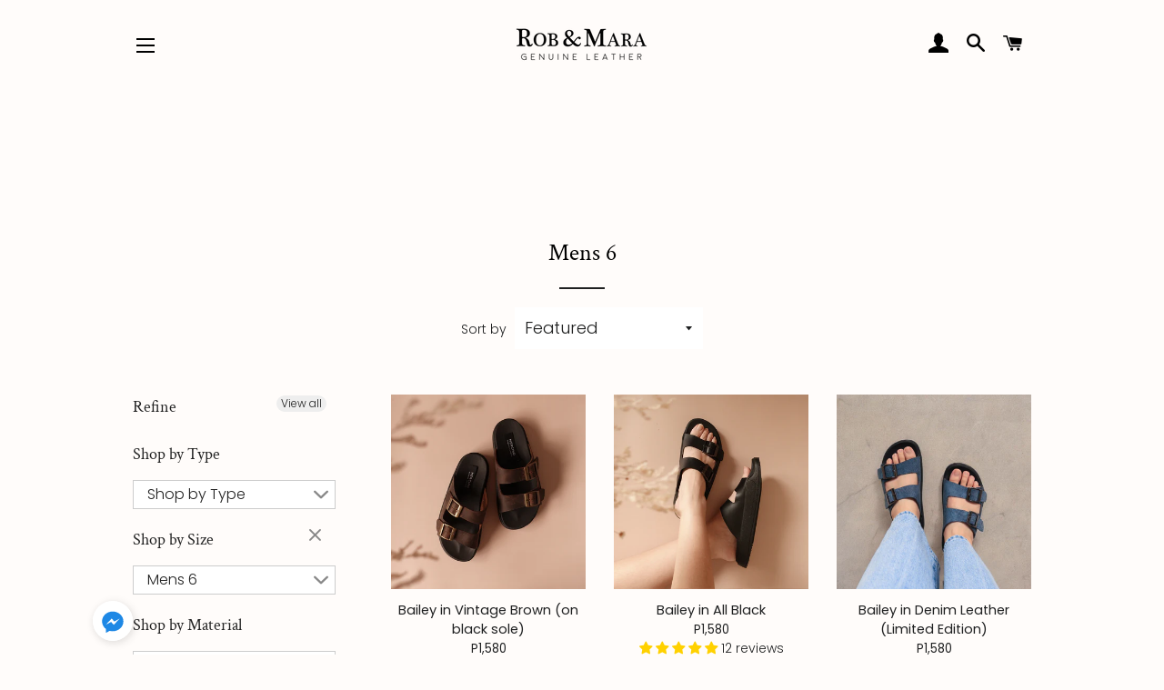

--- FILE ---
content_type: application/javascript
request_url: https://robandmara.ph/apps/enoble_reviews_scripts/enoble_reviews.js?shop=rob-and-mara.myshopify.com
body_size: 26590
content:
function loadScript(url, callback){

    var script = document.createElement("script")
    script.type = "text/javascript";

    if (script.readyState){  //IE
        script.onreadystatechange = function(){
            if (script.readyState == "loaded" ||
                    script.readyState == "complete"){
                script.onreadystatechange = null;
                callback();
            }
        };
    } else {  //Others
        script.onload = function(){
            callback();
        };
    }

    script.src = url;
    document.getElementsByTagName("head")[0].appendChild(script);
}

var enobleFbReviews = function($){

/*===================
-- 1.0 Utilities
====================*/

// Denentitize - Convert HTML entities into text
String.prototype.deentitize = function() {var ret = this.replace(/&gt;/g, '>'); ret = ret.replace(/&lt;/g, '<'); ret = ret.replace(/&quot;/g, '"'); ret = ret.replace(/&apos;/g, "'"); ret = ret.replace(/&amp;/g, '&'); return ret; };

/*===================
-- 2.0 Libraries
====================*/
/*
     _ _      _       _
 ___| (_) ___| | __  (_)___
/ __| | |/ __| |/ /  | / __|
\__ \ | | (__|   < _ | \__ \
|___/_|_|\___|_|\_(_)/ |___/
                   |__/

 Version: 1.8.1
  Author: Ken Wheeler
 Website: http://kenwheeler.github.io
    Docs: http://kenwheeler.github.io/slick
    Repo: http://github.com/kenwheeler/slick
  Issues: http://github.com/kenwheeler/slick/issues

 */
/* global window, document, define, jQuery, setInterval, clearInterval */
;(function(factory) {
    'use strict';
    // if (typeof define === 'function' && define.amd) {
    //     define(['jquery'], factory);
    // } else if (typeof exports !== 'undefined') {
    //     module.exports = factory(require('jquery'));
    // } else {
        factory($);
    //}

}(function($) {
    'use strict';
    var Slick = window.Slick || {};

    Slick = (function() {

        var instanceUid = 0;

        function Slick(element, settings) {

            var _ = this, dataSettings;

            _.defaults = {
                accessibility: true,
                adaptiveHeight: false,
                appendArrows: $(element),
                appendDots: $(element),
                arrows: true,
                asNavFor: null,
                prevArrow: '<button class="slick-prev" aria-label="Previous" type="button">Previous</button>',
                nextArrow: '<button class="slick-next" aria-label="Next" type="button">Next</button>',
                autoplay: false,
                autoplaySpeed: 3000,
                centerMode: false,
                centerPadding: '50px',
                cssEase: 'ease',
                customPaging: function(slider, i) {
                    return $('<button type="button" />').text(i + 1);
                },
                dots: false,
                dotsClass: 'slick-dots',
                draggable: true,
                easing: 'linear',
                edgeFriction: 0.35,
                fade: false,
                focusOnSelect: false,
                focusOnChange: false,
                infinite: true,
                initialSlide: 0,
                lazyLoad: 'ondemand',
                mobileFirst: false,
                pauseOnHover: true,
                pauseOnFocus: true,
                pauseOnDotsHover: false,
                respondTo: 'window',
                responsive: null,
                rows: 1,
                rtl: false,
                slide: '',
                slidesPerRow: 1,
                slidesToShow: 1,
                slidesToScroll: 1,
                speed: 500,
                swipe: true,
                swipeToSlide: false,
                touchMove: true,
                touchThreshold: 5,
                useCSS: true,
                useTransform: true,
                variableWidth: false,
                vertical: false,
                verticalSwiping: false,
                waitForAnimate: true,
                zIndex: 1000
            };

            _.initials = {
                animating: false,
                dragging: false,
                autoPlayTimer: null,
                currentDirection: 0,
                currentLeft: null,
                currentSlide: 0,
                direction: 1,
                $dots: null,
                listWidth: null,
                listHeight: null,
                loadIndex: 0,
                $nextArrow: null,
                $prevArrow: null,
                scrolling: false,
                slideCount: null,
                slideWidth: null,
                $slideTrack: null,
                $slides: null,
                sliding: false,
                slideOffset: 0,
                swipeLeft: null,
                swiping: false,
                $list: null,
                touchObject: {},
                transformsEnabled: false,
                unslicked: false
            };

            $.extend(_, _.initials);

            _.activeBreakpoint = null;
            _.animType = null;
            _.animProp = null;
            _.breakpoints = [];
            _.breakpointSettings = [];
            _.cssTransitions = false;
            _.focussed = false;
            _.interrupted = false;
            _.hidden = 'hidden';
            _.paused = true;
            _.positionProp = null;
            _.respondTo = null;
            _.rowCount = 1;
            _.shouldClick = true;
            _.$slider = $(element);
            _.$slidesCache = null;
            _.transformType = null;
            _.transitionType = null;
            _.visibilityChange = 'visibilitychange';
            _.windowWidth = 0;
            _.windowTimer = null;

            dataSettings = $(element).data('slick') || {};

            _.options = $.extend({}, _.defaults, settings, dataSettings);

            _.currentSlide = _.options.initialSlide;

            _.originalSettings = _.options;

            if (typeof document.mozHidden !== 'undefined') {
                _.hidden = 'mozHidden';
                _.visibilityChange = 'mozvisibilitychange';
            } else if (typeof document.webkitHidden !== 'undefined') {
                _.hidden = 'webkitHidden';
                _.visibilityChange = 'webkitvisibilitychange';
            }

            _.autoPlay = $.proxy(_.autoPlay, _);
            _.autoPlayClear = $.proxy(_.autoPlayClear, _);
            _.autoPlayIterator = $.proxy(_.autoPlayIterator, _);
            _.changeSlide = $.proxy(_.changeSlide, _);
            _.clickHandler = $.proxy(_.clickHandler, _);
            _.selectHandler = $.proxy(_.selectHandler, _);
            _.setPosition = $.proxy(_.setPosition, _);
            _.swipeHandler = $.proxy(_.swipeHandler, _);
            _.dragHandler = $.proxy(_.dragHandler, _);
            _.keyHandler = $.proxy(_.keyHandler, _);

            _.instanceUid = instanceUid++;

            // A simple way to check for HTML strings
            // Strict HTML recognition (must start with <)
            // Extracted from jQuery v1.11 source
            _.htmlExpr = /^(?:\s*(<[\w\W]+>)[^>]*)$/;


            _.registerBreakpoints();
            _.init(true);

        }

        return Slick;

    }());

    Slick.prototype.activateADA = function() {
        var _ = this;

        _.$slideTrack.find('.slick-active').attr({
            'aria-hidden': 'false'
        }).find('a, input, button, select').attr({
            'tabindex': '0'
        });

    };

    Slick.prototype.addSlide = Slick.prototype.slickAdd = function(markup, index, addBefore) {

        var _ = this;

        if (typeof(index) === 'boolean') {
            addBefore = index;
            index = null;
        } else if (index < 0 || (index >= _.slideCount)) {
            return false;
        }

        _.unload();

        if (typeof(index) === 'number') {
            if (index === 0 && _.$slides.length === 0) {
                $(markup).appendTo(_.$slideTrack);
            } else if (addBefore) {
                $(markup).insertBefore(_.$slides.eq(index));
            } else {
                $(markup).insertAfter(_.$slides.eq(index));
            }
        } else {
            if (addBefore === true) {
                $(markup).prependTo(_.$slideTrack);
            } else {
                $(markup).appendTo(_.$slideTrack);
            }
        }

        _.$slides = _.$slideTrack.children(this.options.slide);

        _.$slideTrack.children(this.options.slide).detach();

        _.$slideTrack.append(_.$slides);

        _.$slides.each(function(index, element) {
            $(element).attr('data-slick-index', index);
        });

        _.$slidesCache = _.$slides;

        _.reinit();

    };

    Slick.prototype.animateHeight = function() {
        var _ = this;
        if (_.options.slidesToShow === 1 && _.options.adaptiveHeight === true && _.options.vertical === false) {
            var targetHeight = _.$slides.eq(_.currentSlide).outerHeight(true);
            _.$list.animate({
                height: targetHeight
            }, _.options.speed);
        }
    };

    Slick.prototype.animateSlide = function(targetLeft, callback) {

        var animProps = {},
            _ = this;

        _.animateHeight();

        if (_.options.rtl === true && _.options.vertical === false) {
            targetLeft = -targetLeft;
        }
        if (_.transformsEnabled === false) {
            if (_.options.vertical === false) {
                _.$slideTrack.animate({
                    left: targetLeft
                }, _.options.speed, _.options.easing, callback);
            } else {
                _.$slideTrack.animate({
                    top: targetLeft
                }, _.options.speed, _.options.easing, callback);
            }

        } else {

            if (_.cssTransitions === false) {
                if (_.options.rtl === true) {
                    _.currentLeft = -(_.currentLeft);
                }
                $({
                    animStart: _.currentLeft
                }).animate({
                    animStart: targetLeft
                }, {
                    duration: _.options.speed,
                    easing: _.options.easing,
                    step: function(now) {
                        now = Math.ceil(now);
                        if (_.options.vertical === false) {
                            animProps[_.animType] = 'translate(' +
                                now + 'px, 0px)';
                            _.$slideTrack.css(animProps);
                        } else {
                            animProps[_.animType] = 'translate(0px,' +
                                now + 'px)';
                            _.$slideTrack.css(animProps);
                        }
                    },
                    complete: function() {
                        if (callback) {
                            callback.call();
                        }
                    }
                });

            } else {

                _.applyTransition();
                targetLeft = Math.ceil(targetLeft);

                if (_.options.vertical === false) {
                    animProps[_.animType] = 'translate3d(' + targetLeft + 'px, 0px, 0px)';
                } else {
                    animProps[_.animType] = 'translate3d(0px,' + targetLeft + 'px, 0px)';
                }
                _.$slideTrack.css(animProps);

                if (callback) {
                    setTimeout(function() {

                        _.disableTransition();

                        callback.call();
                    }, _.options.speed);
                }

            }

        }

    };

    Slick.prototype.getNavTarget = function() {

        var _ = this,
            asNavFor = _.options.asNavFor;

        if ( asNavFor && asNavFor !== null ) {
            asNavFor = $(asNavFor).not(_.$slider);
        }

        return asNavFor;

    };

    Slick.prototype.asNavFor = function(index) {

        var _ = this,
            asNavFor = _.getNavTarget();

        if ( asNavFor !== null && typeof asNavFor === 'object' ) {
            asNavFor.each(function() {
                var target = $(this).slick('getSlick');
                if(!target.unslicked) {
                    target.slideHandler(index, true);
                }
            });
        }

    };

    Slick.prototype.applyTransition = function(slide) {

        var _ = this,
            transition = {};

        if (_.options.fade === false) {
            transition[_.transitionType] = _.transformType + ' ' + _.options.speed + 'ms ' + _.options.cssEase;
        } else {
            transition[_.transitionType] = 'opacity ' + _.options.speed + 'ms ' + _.options.cssEase;
        }

        if (_.options.fade === false) {
            _.$slideTrack.css(transition);
        } else {
            _.$slides.eq(slide).css(transition);
        }

    };

    Slick.prototype.autoPlay = function() {

        var _ = this;

        _.autoPlayClear();

        if ( _.slideCount > _.options.slidesToShow ) {
            _.autoPlayTimer = setInterval( _.autoPlayIterator, _.options.autoplaySpeed );
        }

    };

    Slick.prototype.autoPlayClear = function() {

        var _ = this;

        if (_.autoPlayTimer) {
            clearInterval(_.autoPlayTimer);
        }

    };

    Slick.prototype.autoPlayIterator = function() {

        var _ = this,
            slideTo = _.currentSlide + _.options.slidesToScroll;

        if ( !_.paused && !_.interrupted && !_.focussed ) {

            if ( _.options.infinite === false ) {

                if ( _.direction === 1 && ( _.currentSlide + 1 ) === ( _.slideCount - 1 )) {
                    _.direction = 0;
                }

                else if ( _.direction === 0 ) {

                    slideTo = _.currentSlide - _.options.slidesToScroll;

                    if ( _.currentSlide - 1 === 0 ) {
                        _.direction = 1;
                    }

                }

            }

            _.slideHandler( slideTo );

        }

    };

    Slick.prototype.buildArrows = function() {

        var _ = this;

        if (_.options.arrows === true ) {

            _.$prevArrow = $(_.options.prevArrow).addClass('slick-arrow');
            _.$nextArrow = $(_.options.nextArrow).addClass('slick-arrow');

            if( _.slideCount > _.options.slidesToShow ) {

                _.$prevArrow.removeClass('slick-hidden').removeAttr('aria-hidden tabindex');
                _.$nextArrow.removeClass('slick-hidden').removeAttr('aria-hidden tabindex');

                if (_.htmlExpr.test(_.options.prevArrow)) {
                    _.$prevArrow.prependTo(_.options.appendArrows);
                }

                if (_.htmlExpr.test(_.options.nextArrow)) {
                    _.$nextArrow.appendTo(_.options.appendArrows);
                }

                if (_.options.infinite !== true) {
                    _.$prevArrow
                        .addClass('slick-disabled')
                        .attr('aria-disabled', 'true');
                }

            } else {

                _.$prevArrow.add( _.$nextArrow )

                    .addClass('slick-hidden')
                    .attr({
                        'aria-disabled': 'true',
                        'tabindex': '-1'
                    });

            }

        }

    };

    Slick.prototype.buildDots = function() {

        var _ = this,
            i, dot;

        if (_.options.dots === true && _.slideCount > _.options.slidesToShow) {

            _.$slider.addClass('slick-dotted');

            dot = $('<ul />').addClass(_.options.dotsClass);

            for (i = 0; i <= _.getDotCount(); i += 1) {
                dot.append($('<li />').append(_.options.customPaging.call(this, _, i)));
            }

            _.$dots = dot.appendTo(_.options.appendDots);

            _.$dots.find('li').first().addClass('slick-active');

        }

    };

    Slick.prototype.buildOut = function() {

        var _ = this;

        _.$slides =
            _.$slider
                .children( _.options.slide + ':not(.slick-cloned)')
                .addClass('slick-slide');

        _.slideCount = _.$slides.length;

        _.$slides.each(function(index, element) {
            $(element)
                .attr('data-slick-index', index)
                .data('originalStyling', $(element).attr('style') || '');
        });

        _.$slider.addClass('slick-slider');

        _.$slideTrack = (_.slideCount === 0) ?
            $('<div class="slick-track"/>').appendTo(_.$slider) :
            _.$slides.wrapAll('<div class="slick-track"/>').parent();

        _.$list = _.$slideTrack.wrap(
            '<div class="slick-list"/>').parent();
        _.$slideTrack.css('opacity', 0);

        if (_.options.centerMode === true || _.options.swipeToSlide === true) {
            _.options.slidesToScroll = 1;
        }

        $('img[data-lazy]', _.$slider).not('[src]').addClass('slick-loading');

        _.setupInfinite();

        _.buildArrows();

        _.buildDots();

        _.updateDots();


        _.setSlideClasses(typeof _.currentSlide === 'number' ? _.currentSlide : 0);

        if (_.options.draggable === true) {
            _.$list.addClass('draggable');
        }

    };

    Slick.prototype.buildRows = function() {

        var _ = this, a, b, c, newSlides, numOfSlides, originalSlides,slidesPerSection;

        newSlides = document.createDocumentFragment();
        originalSlides = _.$slider.children();

        if(_.options.rows > 0) {

            slidesPerSection = _.options.slidesPerRow * _.options.rows;
            numOfSlides = Math.ceil(
                originalSlides.length / slidesPerSection
            );

            for(a = 0; a < numOfSlides; a++){
                var slide = document.createElement('div');
                for(b = 0; b < _.options.rows; b++) {
                    var row = document.createElement('div');
                    for(c = 0; c < _.options.slidesPerRow; c++) {
                        var target = (a * slidesPerSection + ((b * _.options.slidesPerRow) + c));
                        if (originalSlides.get(target)) {
                            row.appendChild(originalSlides.get(target));
                        }
                    }
                    slide.appendChild(row);
                }
                newSlides.appendChild(slide);
            }

            _.$slider.empty().append(newSlides);
            _.$slider.children().children().children()
                .css({
                    'width':(100 / _.options.slidesPerRow) + '%',
                    'display': 'inline-block'
                });

        }

    };

    Slick.prototype.checkResponsive = function(initial, forceUpdate) {

        var _ = this,
            breakpoint, targetBreakpoint, respondToWidth, triggerBreakpoint = false;
        var sliderWidth = _.$slider.width();
        var windowWidth = window.innerWidth || $(window).width();

        if (_.respondTo === 'window') {
            respondToWidth = windowWidth;
        } else if (_.respondTo === 'slider') {
            respondToWidth = sliderWidth;
        } else if (_.respondTo === 'min') {
            respondToWidth = Math.min(windowWidth, sliderWidth);
        }

        if ( _.options.responsive &&
            _.options.responsive.length &&
            _.options.responsive !== null) {

            targetBreakpoint = null;

            for (breakpoint in _.breakpoints) {
                if (_.breakpoints.hasOwnProperty(breakpoint)) {
                    if (_.originalSettings.mobileFirst === false) {
                        if (respondToWidth < _.breakpoints[breakpoint]) {
                            targetBreakpoint = _.breakpoints[breakpoint];
                        }
                    } else {
                        if (respondToWidth > _.breakpoints[breakpoint]) {
                            targetBreakpoint = _.breakpoints[breakpoint];
                        }
                    }
                }
            }

            if (targetBreakpoint !== null) {
                if (_.activeBreakpoint !== null) {
                    if (targetBreakpoint !== _.activeBreakpoint || forceUpdate) {
                        _.activeBreakpoint =
                            targetBreakpoint;
                        if (_.breakpointSettings[targetBreakpoint] === 'unslick') {
                            _.unslick(targetBreakpoint);
                        } else {
                            _.options = $.extend({}, _.originalSettings,
                                _.breakpointSettings[
                                    targetBreakpoint]);
                            if (initial === true) {
                                _.currentSlide = _.options.initialSlide;
                            }
                            _.refresh(initial);
                        }
                        triggerBreakpoint = targetBreakpoint;
                    }
                } else {
                    _.activeBreakpoint = targetBreakpoint;
                    if (_.breakpointSettings[targetBreakpoint] === 'unslick') {
                        _.unslick(targetBreakpoint);
                    } else {
                        _.options = $.extend({}, _.originalSettings,
                            _.breakpointSettings[
                                targetBreakpoint]);
                        if (initial === true) {
                            _.currentSlide = _.options.initialSlide;
                        }
                        _.refresh(initial);
                    }
                    triggerBreakpoint = targetBreakpoint;
                }
            } else {
                if (_.activeBreakpoint !== null) {
                    _.activeBreakpoint = null;
                    _.options = _.originalSettings;
                    if (initial === true) {
                        _.currentSlide = _.options.initialSlide;
                    }
                    _.refresh(initial);
                    triggerBreakpoint = targetBreakpoint;
                }
            }

            // only trigger breakpoints during an actual break. not on initialize.
            if( !initial && triggerBreakpoint !== false ) {
                _.$slider.trigger('breakpoint', [_, triggerBreakpoint]);
            }
        }

    };

    Slick.prototype.changeSlide = function(event, dontAnimate) {

        var _ = this,
            $target = $(event.currentTarget),
            indexOffset, slideOffset, unevenOffset;

        // If target is a link, prevent default action.
        if($target.is('a')) {
            event.preventDefault();
        }

        // If target is not the <li> element (ie: a child), find the <li>.
        if(!$target.is('li')) {
            $target = $target.closest('li');
        }

        unevenOffset = (_.slideCount % _.options.slidesToScroll !== 0);
        indexOffset = unevenOffset ? 0 : (_.slideCount - _.currentSlide) % _.options.slidesToScroll;

        switch (event.data.message) {

            case 'previous':
                slideOffset = indexOffset === 0 ? _.options.slidesToScroll : _.options.slidesToShow - indexOffset;
                if (_.slideCount > _.options.slidesToShow) {
                    _.slideHandler(_.currentSlide - slideOffset, false, dontAnimate);
                }
                break;

            case 'next':
                slideOffset = indexOffset === 0 ? _.options.slidesToScroll : indexOffset;
                if (_.slideCount > _.options.slidesToShow) {
                    _.slideHandler(_.currentSlide + slideOffset, false, dontAnimate);
                }
                break;

            case 'index':
                var index = event.data.index === 0 ? 0 :
                    event.data.index || $target.index() * _.options.slidesToScroll;

                _.slideHandler(_.checkNavigable(index), false, dontAnimate);
                $target.children().trigger('focus');
                break;

            default:
                return;
        }

    };

    Slick.prototype.checkNavigable = function(index) {

        var _ = this,
            navigables, prevNavigable;

        navigables = _.getNavigableIndexes();
        prevNavigable = 0;
        if (index > navigables[navigables.length - 1]) {
            index = navigables[navigables.length - 1];
        } else {
            for (var n in navigables) {
                if (index < navigables[n]) {
                    index = prevNavigable;
                    break;
                }
                prevNavigable = navigables[n];
            }
        }

        return index;
    };

    Slick.prototype.cleanUpEvents = function() {

        var _ = this;

        if (_.options.dots && _.$dots !== null) {

            $('li', _.$dots)
                .off('click.slick', _.changeSlide)
                .off('mouseenter.slick', $.proxy(_.interrupt, _, true))
                .off('mouseleave.slick', $.proxy(_.interrupt, _, false));

            if (_.options.accessibility === true) {
                _.$dots.off('keydown.slick', _.keyHandler);
            }
        }

        _.$slider.off('focus.slick blur.slick');

        if (_.options.arrows === true && _.slideCount > _.options.slidesToShow) {
            _.$prevArrow && _.$prevArrow.off('click.slick', _.changeSlide);
            _.$nextArrow && _.$nextArrow.off('click.slick', _.changeSlide);

            if (_.options.accessibility === true) {
                _.$prevArrow && _.$prevArrow.off('keydown.slick', _.keyHandler);
                _.$nextArrow && _.$nextArrow.off('keydown.slick', _.keyHandler);
            }
        }

        _.$list.off('touchstart.slick mousedown.slick', _.swipeHandler);
        _.$list.off('touchmove.slick mousemove.slick', _.swipeHandler);
        _.$list.off('touchend.slick mouseup.slick', _.swipeHandler);
        _.$list.off('touchcancel.slick mouseleave.slick', _.swipeHandler);

        _.$list.off('click.slick', _.clickHandler);

        $(document).off(_.visibilityChange, _.visibility);

        _.cleanUpSlideEvents();

        if (_.options.accessibility === true) {
            _.$list.off('keydown.slick', _.keyHandler);
        }

        if (_.options.focusOnSelect === true) {
            $(_.$slideTrack).children().off('click.slick', _.selectHandler);
        }

        $(window).off('orientationchange.slick.slick-' + _.instanceUid, _.orientationChange);

        $(window).off('resize.slick.slick-' + _.instanceUid, _.resize);

        $('[draggable!=true]', _.$slideTrack).off('dragstart', _.preventDefault);

        $(window).off('load.slick.slick-' + _.instanceUid, _.setPosition);

    };

    Slick.prototype.cleanUpSlideEvents = function() {

        var _ = this;

        _.$list.off('mouseenter.slick', $.proxy(_.interrupt, _, true));
        _.$list.off('mouseleave.slick', $.proxy(_.interrupt, _, false));

    };

    Slick.prototype.cleanUpRows = function() {

        var _ = this, originalSlides;

        if(_.options.rows > 0) {
            originalSlides = _.$slides.children().children();
            originalSlides.removeAttr('style');
            _.$slider.empty().append(originalSlides);
        }

    };

    Slick.prototype.clickHandler = function(event) {

        var _ = this;

        if (_.shouldClick === false) {
            event.stopImmediatePropagation();
            event.stopPropagation();
            event.preventDefault();
        }

    };

    Slick.prototype.destroy = function(refresh) {

        var _ = this;

        _.autoPlayClear();

        _.touchObject = {};

        _.cleanUpEvents();

        $('.slick-cloned', _.$slider).detach();

        if (_.$dots) {
            _.$dots.remove();
        }

        if ( _.$prevArrow && _.$prevArrow.length ) {

            _.$prevArrow
                .removeClass('slick-disabled slick-arrow slick-hidden')
                .removeAttr('aria-hidden aria-disabled tabindex')
                .css('display','');

            if ( _.htmlExpr.test( _.options.prevArrow )) {
                _.$prevArrow.remove();
            }
        }

        if ( _.$nextArrow && _.$nextArrow.length ) {

            _.$nextArrow
                .removeClass('slick-disabled slick-arrow slick-hidden')
                .removeAttr('aria-hidden aria-disabled tabindex')
                .css('display','');

            if ( _.htmlExpr.test( _.options.nextArrow )) {
                _.$nextArrow.remove();
            }
        }


        if (_.$slides) {

            _.$slides
                .removeClass('slick-slide slick-active slick-center slick-visible slick-current')
                .removeAttr('aria-hidden')
                .removeAttr('data-slick-index')
                .each(function(){
                    $(this).attr('style', $(this).data('originalStyling'));
                });

            _.$slideTrack.children(this.options.slide).detach();

            _.$slideTrack.detach();

            _.$list.detach();

            _.$slider.append(_.$slides);
        }

        _.cleanUpRows();

        _.$slider.removeClass('slick-slider');
        _.$slider.removeClass('slick-initialized');
        _.$slider.removeClass('slick-dotted');

        _.unslicked = true;

        if(!refresh) {
            _.$slider.trigger('destroy', [_]);
        }

    };

    Slick.prototype.disableTransition = function(slide) {

        var _ = this,
            transition = {};

        transition[_.transitionType] = '';

        if (_.options.fade === false) {
            _.$slideTrack.css(transition);
        } else {
            _.$slides.eq(slide).css(transition);
        }

    };

    Slick.prototype.fadeSlide = function(slideIndex, callback) {

        var _ = this;

        if (_.cssTransitions === false) {

            _.$slides.eq(slideIndex).css({
                zIndex: _.options.zIndex
            });

            _.$slides.eq(slideIndex).animate({
                opacity: 1
            }, _.options.speed, _.options.easing, callback);

        } else {

            _.applyTransition(slideIndex);

            _.$slides.eq(slideIndex).css({
                opacity: 1,
                zIndex: _.options.zIndex
            });

            if (callback) {
                setTimeout(function() {

                    _.disableTransition(slideIndex);

                    callback.call();
                }, _.options.speed);
            }

        }

    };

    Slick.prototype.fadeSlideOut = function(slideIndex) {

        var _ = this;

        if (_.cssTransitions === false) {

            _.$slides.eq(slideIndex).animate({
                opacity: 0,
                zIndex: _.options.zIndex - 2
            }, _.options.speed, _.options.easing);

        } else {

            _.applyTransition(slideIndex);

            _.$slides.eq(slideIndex).css({
                opacity: 0,
                zIndex: _.options.zIndex - 2
            });

        }

    };

    Slick.prototype.filterSlides = Slick.prototype.slickFilter = function(filter) {

        var _ = this;

        if (filter !== null) {

            _.$slidesCache = _.$slides;

            _.unload();

            _.$slideTrack.children(this.options.slide).detach();

            _.$slidesCache.filter(filter).appendTo(_.$slideTrack);

            _.reinit();

        }

    };

    Slick.prototype.focusHandler = function() {

        var _ = this;

        _.$slider
            .off('focus.slick blur.slick')
            .on('focus.slick blur.slick', '*', function(event) {

            event.stopImmediatePropagation();
            var $sf = $(this);

            setTimeout(function() {

                if( _.options.pauseOnFocus ) {
                    _.focussed = $sf.is(':focus');
                    _.autoPlay();
                }

            }, 0);

        });
    };

    Slick.prototype.getCurrent = Slick.prototype.slickCurrentSlide = function() {

        var _ = this;
        return _.currentSlide;

    };

    Slick.prototype.getDotCount = function() {

        var _ = this;

        var breakPoint = 0;
        var counter = 0;
        var pagerQty = 0;

        if (_.options.infinite === true) {
            if (_.slideCount <= _.options.slidesToShow) {
                 ++pagerQty;
            } else {
                while (breakPoint < _.slideCount) {
                    ++pagerQty;
                    breakPoint = counter + _.options.slidesToScroll;
                    counter += _.options.slidesToScroll <= _.options.slidesToShow ? _.options.slidesToScroll : _.options.slidesToShow;
                }
            }
        } else if (_.options.centerMode === true) {
            pagerQty = _.slideCount;
        } else if(!_.options.asNavFor) {
            pagerQty = 1 + Math.ceil((_.slideCount - _.options.slidesToShow) / _.options.slidesToScroll);
        }else {
            while (breakPoint < _.slideCount) {
                ++pagerQty;
                breakPoint = counter + _.options.slidesToScroll;
                counter += _.options.slidesToScroll <= _.options.slidesToShow ? _.options.slidesToScroll : _.options.slidesToShow;
            }
        }

        return pagerQty - 1;

    };

    Slick.prototype.getLeft = function(slideIndex) {

        var _ = this,
            targetLeft,
            verticalHeight,
            verticalOffset = 0,
            targetSlide,
            coef;

        _.slideOffset = 0;
        verticalHeight = _.$slides.first().outerHeight(true);

        if (_.options.infinite === true) {
            if (_.slideCount > _.options.slidesToShow) {
                _.slideOffset = (_.slideWidth * _.options.slidesToShow) * -1;
                coef = -1

                if (_.options.vertical === true && _.options.centerMode === true) {
                    if (_.options.slidesToShow === 2) {
                        coef = -1.5;
                    } else if (_.options.slidesToShow === 1) {
                        coef = -2
                    }
                }
                verticalOffset = (verticalHeight * _.options.slidesToShow) * coef;
            }
            if (_.slideCount % _.options.slidesToScroll !== 0) {
                if (slideIndex + _.options.slidesToScroll > _.slideCount && _.slideCount > _.options.slidesToShow) {
                    if (slideIndex > _.slideCount) {
                        _.slideOffset = ((_.options.slidesToShow - (slideIndex - _.slideCount)) * _.slideWidth) * -1;
                        verticalOffset = ((_.options.slidesToShow - (slideIndex - _.slideCount)) * verticalHeight) * -1;
                    } else {
                        _.slideOffset = ((_.slideCount % _.options.slidesToScroll) * _.slideWidth) * -1;
                        verticalOffset = ((_.slideCount % _.options.slidesToScroll) * verticalHeight) * -1;
                    }
                }
            }
        } else {
            if (slideIndex + _.options.slidesToShow > _.slideCount) {
                _.slideOffset = ((slideIndex + _.options.slidesToShow) - _.slideCount) * _.slideWidth;
                verticalOffset = ((slideIndex + _.options.slidesToShow) - _.slideCount) * verticalHeight;
            }
        }

        if (_.slideCount <= _.options.slidesToShow) {
            _.slideOffset = 0;
            verticalOffset = 0;
        }

        if (_.options.centerMode === true && _.slideCount <= _.options.slidesToShow) {
            _.slideOffset = ((_.slideWidth * Math.floor(_.options.slidesToShow)) / 2) - ((_.slideWidth * _.slideCount) / 2);
        } else if (_.options.centerMode === true && _.options.infinite === true) {
            _.slideOffset += _.slideWidth * Math.floor(_.options.slidesToShow / 2) - _.slideWidth;
        } else if (_.options.centerMode === true) {
            _.slideOffset = 0;
            _.slideOffset += _.slideWidth * Math.floor(_.options.slidesToShow / 2);
        }

        if (_.options.vertical === false) {
            targetLeft = ((slideIndex * _.slideWidth) * -1) + _.slideOffset;
        } else {
            targetLeft = ((slideIndex * verticalHeight) * -1) + verticalOffset;
        }

        if (_.options.variableWidth === true) {

            if (_.slideCount <= _.options.slidesToShow || _.options.infinite === false) {
                targetSlide = _.$slideTrack.children('.slick-slide').eq(slideIndex);
            } else {
                targetSlide = _.$slideTrack.children('.slick-slide').eq(slideIndex + _.options.slidesToShow);
            }

            if (_.options.rtl === true) {
                if (targetSlide[0]) {
                    targetLeft = (_.$slideTrack.width() - targetSlide[0].offsetLeft - targetSlide.width()) * -1;
                } else {
                    targetLeft =  0;
                }
            } else {
                targetLeft = targetSlide[0] ? targetSlide[0].offsetLeft * -1 : 0;
            }

            if (_.options.centerMode === true) {
                if (_.slideCount <= _.options.slidesToShow || _.options.infinite === false) {
                    targetSlide = _.$slideTrack.children('.slick-slide').eq(slideIndex);
                } else {
                    targetSlide = _.$slideTrack.children('.slick-slide').eq(slideIndex + _.options.slidesToShow + 1);
                }

                if (_.options.rtl === true) {
                    if (targetSlide[0]) {
                        targetLeft = (_.$slideTrack.width() - targetSlide[0].offsetLeft - targetSlide.width()) * -1;
                    } else {
                        targetLeft =  0;
                    }
                } else {
                    targetLeft = targetSlide[0] ? targetSlide[0].offsetLeft * -1 : 0;
                }

                targetLeft += (_.$list.width() - targetSlide.outerWidth()) / 2;
            }
        }

        return targetLeft;

    };

    Slick.prototype.getOption = Slick.prototype.slickGetOption = function(option) {

        var _ = this;

        return _.options[option];

    };

    Slick.prototype.getNavigableIndexes = function() {

        var _ = this,
            breakPoint = 0,
            counter = 0,
            indexes = [],
            max;

        if (_.options.infinite === false) {
            max = _.slideCount;
        } else {
            breakPoint = _.options.slidesToScroll * -1;
            counter = _.options.slidesToScroll * -1;
            max = _.slideCount * 2;
        }

        while (breakPoint < max) {
            indexes.push(breakPoint);
            breakPoint = counter + _.options.slidesToScroll;
            counter += _.options.slidesToScroll <= _.options.slidesToShow ? _.options.slidesToScroll : _.options.slidesToShow;
        }

        return indexes;

    };

    Slick.prototype.getSlick = function() {

        return this;

    };

    Slick.prototype.getSlideCount = function() {

        var _ = this,
            slidesTraversed, swipedSlide, centerOffset;

        centerOffset = _.options.centerMode === true ? _.slideWidth * Math.floor(_.options.slidesToShow / 2) : 0;

        if (_.options.swipeToSlide === true) {
            _.$slideTrack.find('.slick-slide').each(function(index, slide) {
                if (slide.offsetLeft - centerOffset + ($(slide).outerWidth() / 2) > (_.swipeLeft * -1)) {
                    swipedSlide = slide;
                    return false;
                }
            });

            slidesTraversed = Math.abs($(swipedSlide).attr('data-slick-index') - _.currentSlide) || 1;

            return slidesTraversed;

        } else {
            return _.options.slidesToScroll;
        }

    };

    Slick.prototype.goTo = Slick.prototype.slickGoTo = function(slide, dontAnimate) {

        var _ = this;

        _.changeSlide({
            data: {
                message: 'index',
                index: parseInt(slide)
            }
        }, dontAnimate);

    };

    Slick.prototype.init = function(creation) {

        var _ = this;

        if (!$(_.$slider).hasClass('slick-initialized')) {

            $(_.$slider).addClass('slick-initialized');

            _.buildRows();
            _.buildOut();
            _.setProps();
            _.startLoad();
            _.loadSlider();
            _.initializeEvents();
            _.updateArrows();
            _.updateDots();
            _.checkResponsive(true);
            _.focusHandler();

        }

        if (creation) {
            _.$slider.trigger('init', [_]);
        }

        if (_.options.accessibility === true) {
            _.initADA();
        }

        if ( _.options.autoplay ) {

            _.paused = false;
            _.autoPlay();

        }

    };

    Slick.prototype.initADA = function() {
        var _ = this,
                numDotGroups = Math.ceil(_.slideCount / _.options.slidesToShow),
                tabControlIndexes = _.getNavigableIndexes().filter(function(val) {
                    return (val >= 0) && (val < _.slideCount);
                });

        _.$slides.add(_.$slideTrack.find('.slick-cloned')).attr({
            'aria-hidden': 'true',
            'tabindex': '-1'
        }).find('a, input, button, select').attr({
            'tabindex': '-1'
        });

        if (_.$dots !== null) {
            _.$slides.not(_.$slideTrack.find('.slick-cloned')).each(function(i) {
                var slideControlIndex = tabControlIndexes.indexOf(i);

                $(this).attr({
                    'role': 'tabpanel',
                    'id': 'slick-slide' + _.instanceUid + i,
                    'tabindex': -1
                });

                if (slideControlIndex !== -1) {
                   var ariaButtonControl = 'slick-slide-control' + _.instanceUid + slideControlIndex
                   if ($('#' + ariaButtonControl).length) {
                     $(this).attr({
                         'aria-describedby': ariaButtonControl
                     });
                   }
                }
            });

            _.$dots.attr('role', 'tablist').find('li').each(function(i) {
                var mappedSlideIndex = tabControlIndexes[i];

                $(this).attr({
                    'role': 'presentation'
                });

                $(this).find('button').first().attr({
                    'role': 'tab',
                    'id': 'slick-slide-control' + _.instanceUid + i,
                    'aria-controls': 'slick-slide' + _.instanceUid + mappedSlideIndex,
                    'aria-label': (i + 1) + ' of ' + numDotGroups,
                    'aria-selected': null,
                    'tabindex': '-1'
                });

            }).eq(_.currentSlide).find('button').attr({
                'aria-selected': 'true',
                'tabindex': '0'
            }).end();
        }

        for (var i=_.currentSlide, max=i+_.options.slidesToShow; i < max; i++) {
          if (_.options.focusOnChange) {
            _.$slides.eq(i).attr({'tabindex': '0'});
          } else {
            _.$slides.eq(i).removeAttr('tabindex');
          }
        }

        _.activateADA();

    };

    Slick.prototype.initArrowEvents = function() {

        var _ = this;

        if (_.options.arrows === true && _.slideCount > _.options.slidesToShow) {
            _.$prevArrow
               .off('click.slick')
               .on('click.slick', {
                    message: 'previous'
               }, _.changeSlide);
            _.$nextArrow
               .off('click.slick')
               .on('click.slick', {
                    message: 'next'
               }, _.changeSlide);

            if (_.options.accessibility === true) {
                _.$prevArrow.on('keydown.slick', _.keyHandler);
                _.$nextArrow.on('keydown.slick', _.keyHandler);
            }
        }

    };

    Slick.prototype.initDotEvents = function() {

        var _ = this;

        if (_.options.dots === true && _.slideCount > _.options.slidesToShow) {
            $('li', _.$dots).on('click.slick', {
                message: 'index'
            }, _.changeSlide);

            if (_.options.accessibility === true) {
                _.$dots.on('keydown.slick', _.keyHandler);
            }
        }

        if (_.options.dots === true && _.options.pauseOnDotsHover === true && _.slideCount > _.options.slidesToShow) {

            $('li', _.$dots)
                .on('mouseenter.slick', $.proxy(_.interrupt, _, true))
                .on('mouseleave.slick', $.proxy(_.interrupt, _, false));

        }

    };

    Slick.prototype.initSlideEvents = function() {

        var _ = this;

        if ( _.options.pauseOnHover ) {

            _.$list.on('mouseenter.slick', $.proxy(_.interrupt, _, true));
            _.$list.on('mouseleave.slick', $.proxy(_.interrupt, _, false));

        }

    };

    Slick.prototype.initializeEvents = function() {

        var _ = this;

        _.initArrowEvents();

        _.initDotEvents();
        _.initSlideEvents();

        _.$list.on('touchstart.slick mousedown.slick', {
            action: 'start'
        }, _.swipeHandler);
        _.$list.on('touchmove.slick mousemove.slick', {
            action: 'move'
        }, _.swipeHandler);
        _.$list.on('touchend.slick mouseup.slick', {
            action: 'end'
        }, _.swipeHandler);
        _.$list.on('touchcancel.slick mouseleave.slick', {
            action: 'end'
        }, _.swipeHandler);

        _.$list.on('click.slick', _.clickHandler);

        $(document).on(_.visibilityChange, $.proxy(_.visibility, _));

        if (_.options.accessibility === true) {
            _.$list.on('keydown.slick', _.keyHandler);
        }

        if (_.options.focusOnSelect === true) {
            $(_.$slideTrack).children().on('click.slick', _.selectHandler);
        }

        $(window).on('orientationchange.slick.slick-' + _.instanceUid, $.proxy(_.orientationChange, _));

        $(window).on('resize.slick.slick-' + _.instanceUid, $.proxy(_.resize, _));

        $('[draggable!=true]', _.$slideTrack).on('dragstart', _.preventDefault);

        $(window).on('load.slick.slick-' + _.instanceUid, _.setPosition);
        $(_.setPosition);

    };

    Slick.prototype.initUI = function() {

        var _ = this;

        if (_.options.arrows === true && _.slideCount > _.options.slidesToShow) {

            _.$prevArrow.show();
            _.$nextArrow.show();

        }

        if (_.options.dots === true && _.slideCount > _.options.slidesToShow) {

            _.$dots.show();

        }

    };

    Slick.prototype.keyHandler = function(event) {

        var _ = this;
         //Dont slide if the cursor is inside the form fields and arrow keys are pressed
        if(!event.target.tagName.match('TEXTAREA|INPUT|SELECT')) {
            if (event.keyCode === 37 && _.options.accessibility === true) {
                _.changeSlide({
                    data: {
                        message: _.options.rtl === true ? 'next' :  'previous'
                    }
                });
            } else if (event.keyCode === 39 && _.options.accessibility === true) {
                _.changeSlide({
                    data: {
                        message: _.options.rtl === true ? 'previous' : 'next'
                    }
                });
            }
        }

    };

    Slick.prototype.lazyLoad = function() {

        var _ = this,
            loadRange, cloneRange, rangeStart, rangeEnd;

        function loadImages(imagesScope) {

            $('img[data-lazy]', imagesScope).each(function() {

                var image = $(this),
                    imageSource = $(this).attr('data-lazy'),
                    imageSrcSet = $(this).attr('data-srcset'),
                    imageSizes  = $(this).attr('data-sizes') || _.$slider.attr('data-sizes'),
                    imageToLoad = document.createElement('img');

                imageToLoad.onload = function() {

                    image
                        .animate({ opacity: 0 }, 100, function() {

                            if (imageSrcSet) {
                                image
                                    .attr('srcset', imageSrcSet );

                                if (imageSizes) {
                                    image
                                        .attr('sizes', imageSizes );
                                }
                            }

                            image
                                .attr('src', imageSource)
                                .animate({ opacity: 1 }, 200, function() {
                                    image
                                        .removeAttr('data-lazy data-srcset data-sizes')
                                        .removeClass('slick-loading');
                                });
                            _.$slider.trigger('lazyLoaded', [_, image, imageSource]);
                        });

                };

                imageToLoad.onerror = function() {

                    image
                        .removeAttr( 'data-lazy' )
                        .removeClass( 'slick-loading' )
                        .addClass( 'slick-lazyload-error' );

                    _.$slider.trigger('lazyLoadError', [ _, image, imageSource ]);

                };

                imageToLoad.src = imageSource;

            });

        }

        if (_.options.centerMode === true) {
            if (_.options.infinite === true) {
                rangeStart = _.currentSlide + (_.options.slidesToShow / 2 + 1);
                rangeEnd = rangeStart + _.options.slidesToShow + 2;
            } else {
                rangeStart = Math.max(0, _.currentSlide - (_.options.slidesToShow / 2 + 1));
                rangeEnd = 2 + (_.options.slidesToShow / 2 + 1) + _.currentSlide;
            }
        } else {
            rangeStart = _.options.infinite ? _.options.slidesToShow + _.currentSlide : _.currentSlide;
            rangeEnd = Math.ceil(rangeStart + _.options.slidesToShow);
            if (_.options.fade === true) {
                if (rangeStart > 0) rangeStart--;
                if (rangeEnd <= _.slideCount) rangeEnd++;
            }
        }

        loadRange = _.$slider.find('.slick-slide').slice(rangeStart, rangeEnd);

        if (_.options.lazyLoad === 'anticipated') {
            var prevSlide = rangeStart - 1,
                nextSlide = rangeEnd,
                $slides = _.$slider.find('.slick-slide');

            for (var i = 0; i < _.options.slidesToScroll; i++) {
                if (prevSlide < 0) prevSlide = _.slideCount - 1;
                loadRange = loadRange.add($slides.eq(prevSlide));
                loadRange = loadRange.add($slides.eq(nextSlide));
                prevSlide--;
                nextSlide++;
            }
        }

        loadImages(loadRange);

        if (_.slideCount <= _.options.slidesToShow) {
            cloneRange = _.$slider.find('.slick-slide');
            loadImages(cloneRange);
        } else
        if (_.currentSlide >= _.slideCount - _.options.slidesToShow) {
            cloneRange = _.$slider.find('.slick-cloned').slice(0, _.options.slidesToShow);
            loadImages(cloneRange);
        } else if (_.currentSlide === 0) {
            cloneRange = _.$slider.find('.slick-cloned').slice(_.options.slidesToShow * -1);
            loadImages(cloneRange);
        }

    };

    Slick.prototype.loadSlider = function() {

        var _ = this;

        _.setPosition();

        _.$slideTrack.css({
            opacity: 1
        });

        _.$slider.removeClass('slick-loading');

        _.initUI();

        if (_.options.lazyLoad === 'progressive') {
            _.progressiveLazyLoad();
        }

    };

    Slick.prototype.next = Slick.prototype.slickNext = function() {

        var _ = this;

        _.changeSlide({
            data: {
                message: 'next'
            }
        });

    };

    Slick.prototype.orientationChange = function() {

        var _ = this;

        _.checkResponsive();
        _.setPosition();

    };

    Slick.prototype.pause = Slick.prototype.slickPause = function() {

        var _ = this;

        _.autoPlayClear();
        _.paused = true;

    };

    Slick.prototype.play = Slick.prototype.slickPlay = function() {

        var _ = this;

        _.autoPlay();
        _.options.autoplay = true;
        _.paused = false;
        _.focussed = false;
        _.interrupted = false;

    };

    Slick.prototype.postSlide = function(index) {

        var _ = this;

        if( !_.unslicked ) {

            _.$slider.trigger('afterChange', [_, index]);

            _.animating = false;

            if (_.slideCount > _.options.slidesToShow) {
                _.setPosition();
            }

            _.swipeLeft = null;

            if ( _.options.autoplay ) {
                _.autoPlay();
            }

            if (_.options.accessibility === true) {
                _.initADA();

                if (_.options.focusOnChange) {
                    var $currentSlide = $(_.$slides.get(_.currentSlide));
                    $currentSlide.attr('tabindex', 0).focus();
                }
            }

        }

    };

    Slick.prototype.prev = Slick.prototype.slickPrev = function() {

        var _ = this;

        _.changeSlide({
            data: {
                message: 'previous'
            }
        });

    };

    Slick.prototype.preventDefault = function(event) {

        event.preventDefault();

    };

    Slick.prototype.progressiveLazyLoad = function( tryCount ) {

        tryCount = tryCount || 1;

        var _ = this,
            $imgsToLoad = $( 'img[data-lazy]', _.$slider ),
            image,
            imageSource,
            imageSrcSet,
            imageSizes,
            imageToLoad;

        if ( $imgsToLoad.length ) {

            image = $imgsToLoad.first();
            imageSource = image.attr('data-lazy');
            imageSrcSet = image.attr('data-srcset');
            imageSizes  = image.attr('data-sizes') || _.$slider.attr('data-sizes');
            imageToLoad = document.createElement('img');

            imageToLoad.onload = function() {

                if (imageSrcSet) {
                    image
                        .attr('srcset', imageSrcSet );

                    if (imageSizes) {
                        image
                            .attr('sizes', imageSizes );
                    }
                }

                image
                    .attr( 'src', imageSource )
                    .removeAttr('data-lazy data-srcset data-sizes')
                    .removeClass('slick-loading');

                if ( _.options.adaptiveHeight === true ) {
                    _.setPosition();
                }

                _.$slider.trigger('lazyLoaded', [ _, image, imageSource ]);
                _.progressiveLazyLoad();

            };

            imageToLoad.onerror = function() {

                if ( tryCount < 3 ) {

                    /**
                     * try to load the image 3 times,
                     * leave a slight delay so we don't get
                     * servers blocking the request.
                     */
                    setTimeout( function() {
                        _.progressiveLazyLoad( tryCount + 1 );
                    }, 500 );

                } else {

                    image
                        .removeAttr( 'data-lazy' )
                        .removeClass( 'slick-loading' )
                        .addClass( 'slick-lazyload-error' );

                    _.$slider.trigger('lazyLoadError', [ _, image, imageSource ]);

                    _.progressiveLazyLoad();

                }

            };

            imageToLoad.src = imageSource;

        } else {

            _.$slider.trigger('allImagesLoaded', [ _ ]);

        }

    };

    Slick.prototype.refresh = function( initializing ) {

        var _ = this, currentSlide, lastVisibleIndex;

        lastVisibleIndex = _.slideCount - _.options.slidesToShow;

        // in non-infinite sliders, we don't want to go past the
        // last visible index.
        if( !_.options.infinite && ( _.currentSlide > lastVisibleIndex )) {
            _.currentSlide = lastVisibleIndex;
        }

        // if less slides than to show, go to start.
        if ( _.slideCount <= _.options.slidesToShow ) {
            _.currentSlide = 0;

        }

        currentSlide = _.currentSlide;

        _.destroy(true);

        $.extend(_, _.initials, { currentSlide: currentSlide });

        _.init();

        if( !initializing ) {

            _.changeSlide({
                data: {
                    message: 'index',
                    index: currentSlide
                }
            }, false);

        }

    };

    Slick.prototype.registerBreakpoints = function() {

        var _ = this, breakpoint, currentBreakpoint, l,
            responsiveSettings = _.options.responsive || null;

        if ( $.type(responsiveSettings) === 'array' && responsiveSettings.length ) {

            _.respondTo = _.options.respondTo || 'window';

            for ( breakpoint in responsiveSettings ) {

                l = _.breakpoints.length-1;

                if (responsiveSettings.hasOwnProperty(breakpoint)) {
                    currentBreakpoint = responsiveSettings[breakpoint].breakpoint;

                    // loop through the breakpoints and cut out any existing
                    // ones with the same breakpoint number, we don't want dupes.
                    while( l >= 0 ) {
                        if( _.breakpoints[l] && _.breakpoints[l] === currentBreakpoint ) {
                            _.breakpoints.splice(l,1);
                        }
                        l--;
                    }

                    _.breakpoints.push(currentBreakpoint);
                    _.breakpointSettings[currentBreakpoint] = responsiveSettings[breakpoint].settings;

                }

            }

            _.breakpoints.sort(function(a, b) {
                return ( _.options.mobileFirst ) ? a-b : b-a;
            });

        }

    };

    Slick.prototype.reinit = function() {

        var _ = this;

        _.$slides =
            _.$slideTrack
                .children(_.options.slide)
                .addClass('slick-slide');

        _.slideCount = _.$slides.length;

        if (_.currentSlide >= _.slideCount && _.currentSlide !== 0) {
            _.currentSlide = _.currentSlide - _.options.slidesToScroll;
        }

        if (_.slideCount <= _.options.slidesToShow) {
            _.currentSlide = 0;
        }

        _.registerBreakpoints();

        _.setProps();
        _.setupInfinite();
        _.buildArrows();
        _.updateArrows();
        _.initArrowEvents();
        _.buildDots();
        _.updateDots();
        _.initDotEvents();
        _.cleanUpSlideEvents();
        _.initSlideEvents();

        _.checkResponsive(false, true);

        if (_.options.focusOnSelect === true) {
            $(_.$slideTrack).children().on('click.slick', _.selectHandler);
        }

        _.setSlideClasses(typeof _.currentSlide === 'number' ? _.currentSlide : 0);

        _.setPosition();
        _.focusHandler();

        _.paused = !_.options.autoplay;
        _.autoPlay();

        _.$slider.trigger('reInit', [_]);

    };

    Slick.prototype.resize = function() {

        var _ = this;

        if ($(window).width() !== _.windowWidth) {
            clearTimeout(_.windowDelay);
            _.windowDelay = window.setTimeout(function() {
                _.windowWidth = $(window).width();
                _.checkResponsive();
                if( !_.unslicked ) { _.setPosition(); }
            }, 50);
        }
    };

    Slick.prototype.removeSlide = Slick.prototype.slickRemove = function(index, removeBefore, removeAll) {

        var _ = this;

        if (typeof(index) === 'boolean') {
            removeBefore = index;
            index = removeBefore === true ? 0 : _.slideCount - 1;
        } else {
            index = removeBefore === true ? --index : index;
        }

        if (_.slideCount < 1 || index < 0 || index > _.slideCount - 1) {
            return false;
        }

        _.unload();

        if (removeAll === true) {
            _.$slideTrack.children().remove();
        } else {
            _.$slideTrack.children(this.options.slide).eq(index).remove();
        }

        _.$slides = _.$slideTrack.children(this.options.slide);

        _.$slideTrack.children(this.options.slide).detach();

        _.$slideTrack.append(_.$slides);

        _.$slidesCache = _.$slides;

        _.reinit();

    };

    Slick.prototype.setCSS = function(position) {

        var _ = this,
            positionProps = {},
            x, y;

        if (_.options.rtl === true) {
            position = -position;
        }
        x = _.positionProp == 'left' ? Math.ceil(position) + 'px' : '0px';
        y = _.positionProp == 'top' ? Math.ceil(position) + 'px' : '0px';

        positionProps[_.positionProp] = position;

        if (_.transformsEnabled === false) {
            _.$slideTrack.css(positionProps);
        } else {
            positionProps = {};
            if (_.cssTransitions === false) {
                positionProps[_.animType] = 'translate(' + x + ', ' + y + ')';
                _.$slideTrack.css(positionProps);
            } else {
                positionProps[_.animType] = 'translate3d(' + x + ', ' + y + ', 0px)';
                _.$slideTrack.css(positionProps);
            }
        }

    };

    Slick.prototype.setDimensions = function() {

        var _ = this;

        if (_.options.vertical === false) {
            if (_.options.centerMode === true) {
                _.$list.css({
                    padding: ('0px ' + _.options.centerPadding)
                });
            }
        } else {
            _.$list.height(_.$slides.first().outerHeight(true) * _.options.slidesToShow);
            if (_.options.centerMode === true) {
                _.$list.css({
                    padding: (_.options.centerPadding + ' 0px')
                });
            }
        }

        _.listWidth = _.$list.width();
        _.listHeight = _.$list.height();


        if (_.options.vertical === false && _.options.variableWidth === false) {
            _.slideWidth = Math.ceil(_.listWidth / _.options.slidesToShow);
            _.$slideTrack.width(Math.ceil((_.slideWidth * _.$slideTrack.children('.slick-slide').length)));

        } else if (_.options.variableWidth === true) {
            _.$slideTrack.width(5000 * _.slideCount);
        } else {
            _.slideWidth = Math.ceil(_.listWidth);
            _.$slideTrack.height(Math.ceil((_.$slides.first().outerHeight(true) * _.$slideTrack.children('.slick-slide').length)));
        }

        var offset = _.$slides.first().outerWidth(true) - _.$slides.first().width();
        if (_.options.variableWidth === false) _.$slideTrack.children('.slick-slide').width(_.slideWidth - offset);

    };

    Slick.prototype.setFade = function() {

        var _ = this,
            targetLeft;

        _.$slides.each(function(index, element) {
            targetLeft = (_.slideWidth * index) * -1;
            if (_.options.rtl === true) {
                $(element).css({
                    position: 'relative',
                    right: targetLeft,
                    top: 0,
                    zIndex: _.options.zIndex - 2,
                    opacity: 0
                });
            } else {
                $(element).css({
                    position: 'relative',
                    left: targetLeft,
                    top: 0,
                    zIndex: _.options.zIndex - 2,
                    opacity: 0
                });
            }
        });

        _.$slides.eq(_.currentSlide).css({
            zIndex: _.options.zIndex - 1,
            opacity: 1
        });

    };

    Slick.prototype.setHeight = function() {

        var _ = this;

        if (_.options.slidesToShow === 1 && _.options.adaptiveHeight === true && _.options.vertical === false) {
            var targetHeight = _.$slides.eq(_.currentSlide).outerHeight(true);
            _.$list.css('height', targetHeight);
        }

    };

    Slick.prototype.setOption =
    Slick.prototype.slickSetOption = function() {

        /**
         * accepts arguments in format of:
         *
         *  - for changing a single option's value:
         *     .slick("setOption", option, value, refresh )
         *
         *  - for changing a set of responsive options:
         *     .slick("setOption", 'responsive', [{}, ...], refresh )
         *
         *  - for updating multiple values at once (not responsive)
         *     .slick("setOption", { 'option': value, ... }, refresh )
         */

        var _ = this, l, item, option, value, refresh = false, type;

        if( $.type( arguments[0] ) === 'object' ) {

            option =  arguments[0];
            refresh = arguments[1];
            type = 'multiple';

        } else if ( $.type( arguments[0] ) === 'string' ) {

            option =  arguments[0];
            value = arguments[1];
            refresh = arguments[2];

            if ( arguments[0] === 'responsive' && $.type( arguments[1] ) === 'array' ) {

                type = 'responsive';

            } else if ( typeof arguments[1] !== 'undefined' ) {

                type = 'single';

            }

        }

        if ( type === 'single' ) {

            _.options[option] = value;


        } else if ( type === 'multiple' ) {

            $.each( option , function( opt, val ) {

                _.options[opt] = val;

            });


        } else if ( type === 'responsive' ) {

            for ( item in value ) {

                if( $.type( _.options.responsive ) !== 'array' ) {

                    _.options.responsive = [ value[item] ];

                } else {

                    l = _.options.responsive.length-1;

                    // loop through the responsive object and splice out duplicates.
                    while( l >= 0 ) {

                        if( _.options.responsive[l].breakpoint === value[item].breakpoint ) {

                            _.options.responsive.splice(l,1);

                        }

                        l--;

                    }

                    _.options.responsive.push( value[item] );

                }

            }

        }

        if ( refresh ) {

            _.unload();
            _.reinit();

        }

    };

    Slick.prototype.setPosition = function() {

        var _ = this;

        _.setDimensions();

        _.setHeight();

        if (_.options.fade === false) {
            _.setCSS(_.getLeft(_.currentSlide));
        } else {
            _.setFade();
        }

        _.$slider.trigger('setPosition', [_]);

    };

    Slick.prototype.setProps = function() {

        var _ = this,
            bodyStyle = document.body.style;

        _.positionProp = _.options.vertical === true ? 'top' : 'left';

        if (_.positionProp === 'top') {
            _.$slider.addClass('slick-vertical');
        } else {
            _.$slider.removeClass('slick-vertical');
        }

        if (bodyStyle.WebkitTransition !== undefined ||
            bodyStyle.MozTransition !== undefined ||
            bodyStyle.msTransition !== undefined) {
            if (_.options.useCSS === true) {
                _.cssTransitions = true;
            }
        }

        if ( _.options.fade ) {
            if ( typeof _.options.zIndex === 'number' ) {
                if( _.options.zIndex < 3 ) {
                    _.options.zIndex = 3;
                }
            } else {
                _.options.zIndex = _.defaults.zIndex;
            }
        }

        if (bodyStyle.OTransform !== undefined) {
            _.animType = 'OTransform';
            _.transformType = '-o-transform';
            _.transitionType = 'OTransition';
            if (bodyStyle.perspectiveProperty === undefined && bodyStyle.webkitPerspective === undefined) _.animType = false;
        }
        if (bodyStyle.MozTransform !== undefined) {
            _.animType = 'MozTransform';
            _.transformType = '-moz-transform';
            _.transitionType = 'MozTransition';
            if (bodyStyle.perspectiveProperty === undefined && bodyStyle.MozPerspective === undefined) _.animType = false;
        }
        if (bodyStyle.webkitTransform !== undefined) {
            _.animType = 'webkitTransform';
            _.transformType = '-webkit-transform';
            _.transitionType = 'webkitTransition';
            if (bodyStyle.perspectiveProperty === undefined && bodyStyle.webkitPerspective === undefined) _.animType = false;
        }
        if (bodyStyle.msTransform !== undefined) {
            _.animType = 'msTransform';
            _.transformType = '-ms-transform';
            _.transitionType = 'msTransition';
            if (bodyStyle.msTransform === undefined) _.animType = false;
        }
        if (bodyStyle.transform !== undefined && _.animType !== false) {
            _.animType = 'transform';
            _.transformType = 'transform';
            _.transitionType = 'transition';
        }
        _.transformsEnabled = _.options.useTransform && (_.animType !== null && _.animType !== false);
    };


    Slick.prototype.setSlideClasses = function(index) {

        var _ = this,
            centerOffset, allSlides, indexOffset, remainder;

        allSlides = _.$slider
            .find('.slick-slide')
            .removeClass('slick-active slick-center slick-current')
            .attr('aria-hidden', 'true');

        _.$slides
            .eq(index)
            .addClass('slick-current');

        if (_.options.centerMode === true) {

            var evenCoef = _.options.slidesToShow % 2 === 0 ? 1 : 0;

            centerOffset = Math.floor(_.options.slidesToShow / 2);

            if (_.options.infinite === true) {

                if (index >= centerOffset && index <= (_.slideCount - 1) - centerOffset) {
                    _.$slides
                        .slice(index - centerOffset + evenCoef, index + centerOffset + 1)
                        .addClass('slick-active')
                        .attr('aria-hidden', 'false');

                } else {

                    indexOffset = _.options.slidesToShow + index;
                    allSlides
                        .slice(indexOffset - centerOffset + 1 + evenCoef, indexOffset + centerOffset + 2)
                        .addClass('slick-active')
                        .attr('aria-hidden', 'false');

                }

                if (index === 0) {

                    allSlides
                        .eq(allSlides.length - 1 - _.options.slidesToShow)
                        .addClass('slick-center');

                } else if (index === _.slideCount - 1) {

                    allSlides
                        .eq(_.options.slidesToShow)
                        .addClass('slick-center');

                }

            }

            _.$slides
                .eq(index)
                .addClass('slick-center');

        } else {

            if (index >= 0 && index <= (_.slideCount - _.options.slidesToShow)) {

                _.$slides
                    .slice(index, index + _.options.slidesToShow)
                    .addClass('slick-active')
                    .attr('aria-hidden', 'false');

            } else if (allSlides.length <= _.options.slidesToShow) {

                allSlides
                    .addClass('slick-active')
                    .attr('aria-hidden', 'false');

            } else {

                remainder = _.slideCount % _.options.slidesToShow;
                indexOffset = _.options.infinite === true ? _.options.slidesToShow + index : index;

                if (_.options.slidesToShow == _.options.slidesToScroll && (_.slideCount - index) < _.options.slidesToShow) {

                    allSlides
                        .slice(indexOffset - (_.options.slidesToShow - remainder), indexOffset + remainder)
                        .addClass('slick-active')
                        .attr('aria-hidden', 'false');

                } else {

                    allSlides
                        .slice(indexOffset, indexOffset + _.options.slidesToShow)
                        .addClass('slick-active')
                        .attr('aria-hidden', 'false');

                }

            }

        }

        if (_.options.lazyLoad === 'ondemand' || _.options.lazyLoad === 'anticipated') {
            _.lazyLoad();
        }
    };

    Slick.prototype.setupInfinite = function() {

        var _ = this,
            i, slideIndex, infiniteCount;

        if (_.options.fade === true) {
            _.options.centerMode = false;
        }

        if (_.options.infinite === true && _.options.fade === false) {

            slideIndex = null;

            if (_.slideCount > _.options.slidesToShow) {

                if (_.options.centerMode === true) {
                    infiniteCount = _.options.slidesToShow + 1;
                } else {
                    infiniteCount = _.options.slidesToShow;
                }

                for (i = _.slideCount; i > (_.slideCount -
                        infiniteCount); i -= 1) {
                    slideIndex = i - 1;
                    $(_.$slides[slideIndex]).clone(true).attr('id', '')
                        .attr('data-slick-index', slideIndex - _.slideCount)
                        .prependTo(_.$slideTrack).addClass('slick-cloned');
                }
                for (i = 0; i < infiniteCount  + _.slideCount; i += 1) {
                    slideIndex = i;
                    $(_.$slides[slideIndex]).clone(true).attr('id', '')
                        .attr('data-slick-index', slideIndex + _.slideCount)
                        .appendTo(_.$slideTrack).addClass('slick-cloned');
                }
                _.$slideTrack.find('.slick-cloned').find('[id]').each(function() {
                    $(this).attr('id', '');
                });

            }

        }

    };

    Slick.prototype.interrupt = function( toggle ) {

        var _ = this;

        if( !toggle ) {
            _.autoPlay();
        }
        _.interrupted = toggle;

    };

    Slick.prototype.selectHandler = function(event) {

        var _ = this;

        var targetElement =
            $(event.target).is('.slick-slide') ?
                $(event.target) :
                $(event.target).parents('.slick-slide');

        var index = parseInt(targetElement.attr('data-slick-index'));

        if (!index) index = 0;

        if (_.slideCount <= _.options.slidesToShow) {

            _.slideHandler(index, false, true);
            return;

        }

        _.slideHandler(index);

    };

    Slick.prototype.slideHandler = function(index, sync, dontAnimate) {

        var targetSlide, animSlide, oldSlide, slideLeft, targetLeft = null,
            _ = this, navTarget;

        sync = sync || false;

        if (_.animating === true && _.options.waitForAnimate === true) {
            return;
        }

        if (_.options.fade === true && _.currentSlide === index) {
            return;
        }

        if (sync === false) {
            _.asNavFor(index);
        }

        targetSlide = index;
        targetLeft = _.getLeft(targetSlide);
        slideLeft = _.getLeft(_.currentSlide);

        _.currentLeft = _.swipeLeft === null ? slideLeft : _.swipeLeft;

        if (_.options.infinite === false && _.options.centerMode === false && (index < 0 || index > _.getDotCount() * _.options.slidesToScroll)) {
            if (_.options.fade === false) {
                targetSlide = _.currentSlide;
                if (dontAnimate !== true && _.slideCount > _.options.slidesToShow) {
                    _.animateSlide(slideLeft, function() {
                        _.postSlide(targetSlide);
                    });
                } else {
                    _.postSlide(targetSlide);
                }
            }
            return;
        } else if (_.options.infinite === false && _.options.centerMode === true && (index < 0 || index > (_.slideCount - _.options.slidesToScroll))) {
            if (_.options.fade === false) {
                targetSlide = _.currentSlide;
                if (dontAnimate !== true && _.slideCount > _.options.slidesToShow) {
                    _.animateSlide(slideLeft, function() {
                        _.postSlide(targetSlide);
                    });
                } else {
                    _.postSlide(targetSlide);
                }
            }
            return;
        }

        if ( _.options.autoplay ) {
            clearInterval(_.autoPlayTimer);
        }

        if (targetSlide < 0) {
            if (_.slideCount % _.options.slidesToScroll !== 0) {
                animSlide = _.slideCount - (_.slideCount % _.options.slidesToScroll);
            } else {
                animSlide = _.slideCount + targetSlide;
            }
        } else if (targetSlide >= _.slideCount) {
            if (_.slideCount % _.options.slidesToScroll !== 0) {
                animSlide = 0;
            } else {
                animSlide = targetSlide - _.slideCount;
            }
        } else {
            animSlide = targetSlide;
        }

        _.animating = true;

        _.$slider.trigger('beforeChange', [_, _.currentSlide, animSlide]);

        oldSlide = _.currentSlide;
        _.currentSlide = animSlide;

        _.setSlideClasses(_.currentSlide);

        if ( _.options.asNavFor ) {

            navTarget = _.getNavTarget();
            navTarget = navTarget.slick('getSlick');

            if ( navTarget.slideCount <= navTarget.options.slidesToShow ) {
                navTarget.setSlideClasses(_.currentSlide);
            }

        }

        _.updateDots();
        _.updateArrows();

        if (_.options.fade === true) {
            if (dontAnimate !== true) {

                _.fadeSlideOut(oldSlide);

                _.fadeSlide(animSlide, function() {
                    _.postSlide(animSlide);
                });

            } else {
                _.postSlide(animSlide);
            }
            _.animateHeight();
            return;
        }

        if (dontAnimate !== true && _.slideCount > _.options.slidesToShow) {
            _.animateSlide(targetLeft, function() {
                _.postSlide(animSlide);
            });
        } else {
            _.postSlide(animSlide);
        }

    };

    Slick.prototype.startLoad = function() {

        var _ = this;

        if (_.options.arrows === true && _.slideCount > _.options.slidesToShow) {

            _.$prevArrow.hide();
            _.$nextArrow.hide();

        }

        if (_.options.dots === true && _.slideCount > _.options.slidesToShow) {

            _.$dots.hide();

        }

        _.$slider.addClass('slick-loading');

    };

    Slick.prototype.swipeDirection = function() {

        var xDist, yDist, r, swipeAngle, _ = this;

        xDist = _.touchObject.startX - _.touchObject.curX;
        yDist = _.touchObject.startY - _.touchObject.curY;
        r = Math.atan2(yDist, xDist);

        swipeAngle = Math.round(r * 180 / Math.PI);
        if (swipeAngle < 0) {
            swipeAngle = 360 - Math.abs(swipeAngle);
        }

        if ((swipeAngle <= 45) && (swipeAngle >= 0)) {
            return (_.options.rtl === false ? 'left' : 'right');
        }
        if ((swipeAngle <= 360) && (swipeAngle >= 315)) {
            return (_.options.rtl === false ? 'left' : 'right');
        }
        if ((swipeAngle >= 135) && (swipeAngle <= 225)) {
            return (_.options.rtl === false ? 'right' : 'left');
        }
        if (_.options.verticalSwiping === true) {
            if ((swipeAngle >= 35) && (swipeAngle <= 135)) {
                return 'down';
            } else {
                return 'up';
            }
        }

        return 'vertical';

    };

    Slick.prototype.swipeEnd = function(event) {

        var _ = this,
            slideCount,
            direction;

        _.dragging = false;
        _.swiping = false;

        if (_.scrolling) {
            _.scrolling = false;
            return false;
        }

        _.interrupted = false;
        _.shouldClick = ( _.touchObject.swipeLength > 10 ) ? false : true;

        if ( _.touchObject.curX === undefined ) {
            return false;
        }

        if ( _.touchObject.edgeHit === true ) {
            _.$slider.trigger('edge', [_, _.swipeDirection() ]);
        }

        if ( _.touchObject.swipeLength >= _.touchObject.minSwipe ) {

            direction = _.swipeDirection();

            switch ( direction ) {

                case 'left':
                case 'down':

                    slideCount =
                        _.options.swipeToSlide ?
                            _.checkNavigable( _.currentSlide + _.getSlideCount() ) :
                            _.currentSlide + _.getSlideCount();

                    _.currentDirection = 0;

                    break;

                case 'right':
                case 'up':

                    slideCount =
                        _.options.swipeToSlide ?
                            _.checkNavigable( _.currentSlide - _.getSlideCount() ) :
                            _.currentSlide - _.getSlideCount();

                    _.currentDirection = 1;

                    break;

                default:


            }

            if( direction != 'vertical' ) {

                _.slideHandler( slideCount );
                _.touchObject = {};
                _.$slider.trigger('swipe', [_, direction ]);

            }

        } else {

            if ( _.touchObject.startX !== _.touchObject.curX ) {

                _.slideHandler( _.currentSlide );
                _.touchObject = {};

            }

        }

    };

    Slick.prototype.swipeHandler = function(event) {

        var _ = this;

        if ((_.options.swipe === false) || ('ontouchend' in document && _.options.swipe === false)) {
            return;
        } else if (_.options.draggable === false && event.type.indexOf('mouse') !== -1) {
            return;
        }

        _.touchObject.fingerCount = event.originalEvent && event.originalEvent.touches !== undefined ?
            event.originalEvent.touches.length : 1;

        _.touchObject.minSwipe = _.listWidth / _.options
            .touchThreshold;

        if (_.options.verticalSwiping === true) {
            _.touchObject.minSwipe = _.listHeight / _.options
                .touchThreshold;
        }

        switch (event.data.action) {

            case 'start':
                _.swipeStart(event);
                break;

            case 'move':
                _.swipeMove(event);
                break;

            case 'end':
                _.swipeEnd(event);
                break;

        }

    };

    Slick.prototype.swipeMove = function(event) {

        var _ = this,
            edgeWasHit = false,
            curLeft, swipeDirection, swipeLength, positionOffset, touches, verticalSwipeLength;

        touches = event.originalEvent !== undefined ? event.originalEvent.touches : null;

        if (!_.dragging || _.scrolling || touches && touches.length !== 1) {
            return false;
        }

        curLeft = _.getLeft(_.currentSlide);

        _.touchObject.curX = touches !== undefined ? touches[0].pageX : event.clientX;
        _.touchObject.curY = touches !== undefined ? touches[0].pageY : event.clientY;

        _.touchObject.swipeLength = Math.round(Math.sqrt(
            Math.pow(_.touchObject.curX - _.touchObject.startX, 2)));

        verticalSwipeLength = Math.round(Math.sqrt(
            Math.pow(_.touchObject.curY - _.touchObject.startY, 2)));

        if (!_.options.verticalSwiping && !_.swiping && verticalSwipeLength > 4) {
            _.scrolling = true;
            return false;
        }

        if (_.options.verticalSwiping === true) {
            _.touchObject.swipeLength = verticalSwipeLength;
        }

        swipeDirection = _.swipeDirection();

        if (event.originalEvent !== undefined && _.touchObject.swipeLength > 4) {
            _.swiping = true;
            event.preventDefault();
        }

        positionOffset = (_.options.rtl === false ? 1 : -1) * (_.touchObject.curX > _.touchObject.startX ? 1 : -1);
        if (_.options.verticalSwiping === true) {
            positionOffset = _.touchObject.curY > _.touchObject.startY ? 1 : -1;
        }


        swipeLength = _.touchObject.swipeLength;

        _.touchObject.edgeHit = false;

        if (_.options.infinite === false) {
            if ((_.currentSlide === 0 && swipeDirection === 'right') || (_.currentSlide >= _.getDotCount() && swipeDirection === 'left')) {
                swipeLength = _.touchObject.swipeLength * _.options.edgeFriction;
                _.touchObject.edgeHit = true;
            }
        }

        if (_.options.vertical === false) {
            _.swipeLeft = curLeft + swipeLength * positionOffset;
        } else {
            _.swipeLeft = curLeft + (swipeLength * (_.$list.height() / _.listWidth)) * positionOffset;
        }
        if (_.options.verticalSwiping === true) {
            _.swipeLeft = curLeft + swipeLength * positionOffset;
        }

        if (_.options.fade === true || _.options.touchMove === false) {
            return false;
        }

        if (_.animating === true) {
            _.swipeLeft = null;
            return false;
        }

        _.setCSS(_.swipeLeft);

    };

    Slick.prototype.swipeStart = function(event) {

        var _ = this,
            touches;

        _.interrupted = true;

        if (_.touchObject.fingerCount !== 1 || _.slideCount <= _.options.slidesToShow) {
            _.touchObject = {};
            return false;
        }

        if (event.originalEvent !== undefined && event.originalEvent.touches !== undefined) {
            touches = event.originalEvent.touches[0];
        }

        _.touchObject.startX = _.touchObject.curX = touches !== undefined ? touches.pageX : event.clientX;
        _.touchObject.startY = _.touchObject.curY = touches !== undefined ? touches.pageY : event.clientY;

        _.dragging = true;

    };

    Slick.prototype.unfilterSlides = Slick.prototype.slickUnfilter = function() {

        var _ = this;

        if (_.$slidesCache !== null) {

            _.unload();

            _.$slideTrack.children(this.options.slide).detach();

            _.$slidesCache.appendTo(_.$slideTrack);

            _.reinit();

        }

    };

    Slick.prototype.unload = function() {

        var _ = this;

        $('.slick-cloned', _.$slider).remove();

        if (_.$dots) {
            _.$dots.remove();
        }

        if (_.$prevArrow && _.htmlExpr.test(_.options.prevArrow)) {
            _.$prevArrow.remove();
        }

        if (_.$nextArrow && _.htmlExpr.test(_.options.nextArrow)) {
            _.$nextArrow.remove();
        }

        _.$slides
            .removeClass('slick-slide slick-active slick-visible slick-current')
            .attr('aria-hidden', 'true')
            .css('width', '');

    };

    Slick.prototype.unslick = function(fromBreakpoint) {

        var _ = this;
        _.$slider.trigger('unslick', [_, fromBreakpoint]);
        _.destroy();

    };

    Slick.prototype.updateArrows = function() {

        var _ = this,
            centerOffset;

        centerOffset = Math.floor(_.options.slidesToShow / 2);

        if ( _.options.arrows === true &&
            _.slideCount > _.options.slidesToShow &&
            !_.options.infinite ) {

            _.$prevArrow.removeClass('slick-disabled').attr('aria-disabled', 'false');
            _.$nextArrow.removeClass('slick-disabled').attr('aria-disabled', 'false');

            if (_.currentSlide === 0) {

                _.$prevArrow.addClass('slick-disabled').attr('aria-disabled', 'true');
                _.$nextArrow.removeClass('slick-disabled').attr('aria-disabled', 'false');

            } else if (_.currentSlide >= _.slideCount - _.options.slidesToShow && _.options.centerMode === false) {

                _.$nextArrow.addClass('slick-disabled').attr('aria-disabled', 'true');
                _.$prevArrow.removeClass('slick-disabled').attr('aria-disabled', 'false');

            } else if (_.currentSlide >= _.slideCount - 1 && _.options.centerMode === true) {

                _.$nextArrow.addClass('slick-disabled').attr('aria-disabled', 'true');
                _.$prevArrow.removeClass('slick-disabled').attr('aria-disabled', 'false');

            }

        }

    };

    Slick.prototype.updateDots = function() {

        var _ = this;

        if (_.$dots !== null) {

            _.$dots
                .find('li')
                    .removeClass('slick-active')
                    .end();

            _.$dots
                .find('li')
                .eq(Math.floor(_.currentSlide / _.options.slidesToScroll))
                .addClass('slick-active');

        }

    };

    Slick.prototype.visibility = function() {

        var _ = this;

        if ( _.options.autoplay ) {

            if ( document[_.hidden] ) {

                _.interrupted = true;

            } else {

                _.interrupted = false;

            }

        }

    };

    $.fn.slick = function() {
        var _ = this,
            opt = arguments[0],
            args = Array.prototype.slice.call(arguments, 1),
            l = _.length,
            i,
            ret;
        for (i = 0; i < l; i++) {
            if (typeof opt == 'object' || typeof opt == 'undefined')
                _[i].slick = new Slick(_[i], opt);
            else
                ret = _[i].slick[opt].apply(_[i].slick, args);
            if (typeof ret != 'undefined') return ret;
        }
        return _;
    };

}));

/*===================
-- 3.0 Main Script
====================*/

if (window.CustomEvent) {
  var event = new CustomEvent('fbReviewsLoaded', {detail: {some: 'data'}});
} else {
  var event = document.createEvent('CustomEvent');
  event.initCustomEvent('fbReviewsLoaded', true, true, {some: 'data'});
}

document.dispatchEvent(event);

// Insert styles into <head>
$('head').append('<style type="text/css">' + '@charset \&quot;UTF-8\&quot;;\n/**\nVendor CSS\n**/\n/* Slider */\n#enb_fb-mountpoint {\n  /* Icons */\n  /* Arrows */\n  /* Dots */\n  /* Slider */ }\n  #enb_fb-mountpoint .slick-loading .slick-list {\n    background: #fff url(https://enoblesocialreviews.herokuapp.com/ajax-loader.gif) center center no-repeat; }\n@font-face {\n  #enb_fb-mountpoint {\n    font-family: \&#39;slick\&#39;;\n    font-weight: normal;\n    font-style: normal;\n    src: url(https://enoblesocialreviews.herokuapp.com/assets/slick-06d80cf01250132fd1068701108453feee68854b750d22c344ffc0de395e1dcb.eot);\n    src: url(https://enoblesocialreviews.herokuapp.com/assets/slick-06d80cf01250132fd1068701108453feee68854b750d22c344ffc0de395e1dcb.eot?#iefix) format(\&quot;embedded-opentype\&quot;), url(https://enoblesocialreviews.herokuapp.com/assets/slick-26726bac4060abb1226e6ceebc1336e84930fe7a7af1b3895a109d067f5b5dcc.woff) format(\&quot;woff\&quot;), url(https://enoblesocialreviews.herokuapp.com/assets/slick-37bc99cfdbbc046193a26396787374d00e7b10d3a758a36045c07bd8886360d2.ttf) format(\&quot;truetype\&quot;), url(https://enoblesocialreviews.herokuapp.com/assets/slick-12459f221a0b787bf1eaebf2e4c48fca2bd9f8493f71256c3043e7a0c7e932f6.svg#slick) format(\&quot;svg\&quot;); } }\n  #enb_fb-mountpoint .slick-prev, #enb_fb-mountpoint .slick-next {\n    font-size: 0;\n    line-height: 0;\n    position: absolute;\n    top: 50%;\n    display: block;\n    width: 20px;\n    height: 20px;\n    padding: 0;\n    -webkit-transform: translate(0, -50%);\n    -ms-transform: translate(0, -50%);\n    transform: translate(0, -50%);\n    cursor: pointer;\n    color: transparent;\n    border: none;\n    outline: none;\n    background: transparent; }\n  #enb_fb-mountpoint .slick-prev:hover, #enb_fb-mountpoint .slick-prev:focus, #enb_fb-mountpoint .slick-next:hover, #enb_fb-mountpoint .slick-next:focus {\n    color: transparent;\n    outline: none;\n    background: transparent; }\n  #enb_fb-mountpoint .slick-prev:hover:before, #enb_fb-mountpoint .slick-prev:focus:before, #enb_fb-mountpoint .slick-next:hover:before, #enb_fb-mountpoint .slick-next:focus:before {\n    opacity: 1; }\n  #enb_fb-mountpoint .slick-prev.slick-disabled:before, #enb_fb-mountpoint .slick-next.slick-disabled:before {\n    opacity: .25; }\n  #enb_fb-mountpoint .slick-prev:before, #enb_fb-mountpoint .slick-next:before {\n    font-family: \&#39;slick\&#39;;\n    font-size: 20px;\n    line-height: 1;\n    opacity: .75;\n    color: white;\n    -webkit-font-smoothing: antialiased;\n    -moz-osx-font-smoothing: grayscale; }\n  #enb_fb-mountpoint .slick-prev {\n    left: -25px; }\n  #enb_fb-mountpoint [dir=\&#39;rtl\&#39;] .slick-prev {\n    right: -25px;\n    left: auto; }\n  #enb_fb-mountpoint .slick-prev:before {\n    content: \&#39;←\&#39;; }\n  #enb_fb-mountpoint [dir=\&#39;rtl\&#39;] .slick-prev:before {\n    content: \&#39;→\&#39;; }\n  #enb_fb-mountpoint .slick-next {\n    right: -25px; }\n  #enb_fb-mountpoint [dir=\&#39;rtl\&#39;] .slick-next {\n    right: auto;\n    left: -25px; }\n  #enb_fb-mountpoint .slick-next:before {\n    content: \&#39;→\&#39;; }\n  #enb_fb-mountpoint [dir=\&#39;rtl\&#39;] .slick-next:before {\n    content: \&#39;←\&#39;; }\n  #enb_fb-mountpoint .slick-dotted.slick-slider {\n    margin-bottom: 30px; }\n  #enb_fb-mountpoint .slick-dots {\n    position: absolute;\n    bottom: -25px;\n    display: block;\n    width: 100%;\n    padding: 0;\n    margin: 0;\n    list-style: none;\n    text-align: center; }\n  #enb_fb-mountpoint .slick-dots li {\n    position: relative;\n    display: inline-block;\n    width: 20px;\n    height: 20px;\n    margin: 0 5px;\n    padding: 0;\n    cursor: pointer; }\n  #enb_fb-mountpoint .slick-dots li button {\n    font-size: 0;\n    line-height: 0;\n    display: block;\n    width: 20px;\n    height: 20px;\n    padding: 5px;\n    cursor: pointer;\n    color: transparent;\n    border: 0;\n    outline: none;\n    background: transparent; }\n  #enb_fb-mountpoint .slick-dots li button:hover, #enb_fb-mountpoint .slick-dots li button:focus {\n    outline: none; }\n  #enb_fb-mountpoint .slick-dots li button:hover:before, #enb_fb-mountpoint .slick-dots li button:focus:before {\n    opacity: 1; }\n  #enb_fb-mountpoint .slick-dots li button:before {\n    font-family: \&#39;slick\&#39;;\n    font-size: 6px;\n    line-height: 20px;\n    position: absolute;\n    top: 0;\n    left: 0;\n    width: 20px;\n    height: 20px;\n    content: \&#39;•\&#39;;\n    text-align: center;\n    opacity: .25;\n    color: black;\n    -webkit-font-smoothing: antialiased;\n    -moz-osx-font-smoothing: grayscale; }\n  #enb_fb-mountpoint .slick-dots li.slick-active button:before {\n    opacity: .75;\n    color: black; }\n  #enb_fb-mountpoint .slick-slider {\n    position: relative;\n    display: block;\n    box-sizing: border-box;\n    -webkit-user-select: none;\n    -moz-user-select: none;\n    -ms-user-select: none;\n    user-select: none;\n    -webkit-touch-callout: none;\n    -khtml-user-select: none;\n    -ms-touch-action: pan-y;\n    touch-action: pan-y;\n    -webkit-tap-highlight-color: transparent; }\n  #enb_fb-mountpoint .slick-list {\n    position: relative;\n    display: block;\n    overflow: hidden;\n    margin: 0;\n    padding: 0; }\n  #enb_fb-mountpoint .slick-list:focus {\n    outline: none; }\n  #enb_fb-mountpoint .slick-list.dragging {\n    cursor: pointer;\n    cursor: hand; }\n  #enb_fb-mountpoint .slick-slider .slick-track, #enb_fb-mountpoint .slick-slider .slick-list {\n    -webkit-transform: translate3d(0, 0, 0);\n    -moz-transform: translate3d(0, 0, 0);\n    -ms-transform: translate3d(0, 0, 0);\n    -o-transform: translate3d(0, 0, 0);\n    transform: translate3d(0, 0, 0); }\n  #enb_fb-mountpoint .slick-track {\n    position: relative;\n    top: 0;\n    left: 0;\n    display: block; }\n  #enb_fb-mountpoint .slick-track:before, #enb_fb-mountpoint .slick-track:after {\n    display: table;\n    content: \&#39;\&#39;; }\n  #enb_fb-mountpoint .slick-track:after {\n    clear: both; }\n  #enb_fb-mountpoint .slick-loading .slick-track {\n    visibility: hidden; }\n  #enb_fb-mountpoint .slick-slide {\n    display: none;\n    float: left;\n    height: 100%;\n    min-height: 1px; }\n  #enb_fb-mountpoint [dir=\&#39;rtl\&#39;] .slick-slide {\n    float: right; }\n  #enb_fb-mountpoint .slick-slide img {\n    display: block; }\n  #enb_fb-mountpoint .slick-slide.slick-loading img {\n    display: none; }\n  #enb_fb-mountpoint .slick-slide.dragging img {\n    pointer-events: none; }\n  #enb_fb-mountpoint .slick-initialized .slick-slide {\n    display: block; }\n  #enb_fb-mountpoint .slick-loading .slick-slide {\n    visibility: hidden; }\n  #enb_fb-mountpoint .slick-vertical .slick-slide {\n    display: block;\n    height: auto;\n    border: 1px solid transparent; }\n  #enb_fb-mountpoint .slick-arrow.slick-hidden {\n    display: none; }\n\n/* Icons */\n@font-face {\n  font-family: \&#39;slick\&#39;;\n  src: url(https://enoblesocialreviews.herokuapp.com/apps/enoble_reviews_scripts/font/slick.eot);\n  src: url(https://enoblesocialreviews.herokuapp.com/apps/enoble_reviews_scripts/font/slick.eot?#iefix) format(\&quot;embedded-opentype\&quot;), url(https://enoblesocialreviews.herokuapp.com/apps/enoble_reviews_scripts/font/slick.woff) format(\&quot;woff\&quot;), url(https://enoblesocialreviews.herokuapp.com/apps/enoble_reviews_scripts/font/slick.ttf) format(\&quot;truetype\&quot;), url(https://enoblesocialreviews.herokuapp.com/apps/enoble_reviews_scripts/font/slick.svg#slick) format(\&quot;svg\&quot;);\n  font-weight: normal;\n  font-style: normal; }\n#enb_fb-mountpoint {\n  /* Arrows */\n  /* Dots */ }\n  #enb_fb-mountpoint .slick-dots {\n    display: none !important; }\n  #enb_fb-mountpoint .slick-prev,\n  #enb_fb-mountpoint .slick-next {\n    position: absolute;\n    display: block;\n    height: 20px;\n    width: 20px;\n    line-height: 0px;\n    font-size: 0px;\n    cursor: pointer;\n    background: transparent;\n    color: transparent;\n    top: 50%;\n    -webkit-transform: translate(0, -50%);\n    -ms-transform: translate(0, -50%);\n    transform: translate(0, -50%);\n    padding: 0;\n    border: none;\n    outline: none; }\n    #enb_fb-mountpoint .slick-prev:hover, #enb_fb-mountpoint .slick-prev:focus,\n    #enb_fb-mountpoint .slick-next:hover,\n    #enb_fb-mountpoint .slick-next:focus {\n      outline: none;\n      background: transparent;\n      color: transparent; }\n      #enb_fb-mountpoint .slick-prev:hover:before, #enb_fb-mountpoint .slick-prev:focus:before,\n      #enb_fb-mountpoint .slick-next:hover:before,\n      #enb_fb-mountpoint .slick-next:focus:before {\n        opacity: 1; }\n    #enb_fb-mountpoint .slick-prev.slick-disabled:before,\n    #enb_fb-mountpoint .slick-next.slick-disabled:before {\n      opacity: 0.25; }\n    #enb_fb-mountpoint .slick-prev:before,\n    #enb_fb-mountpoint .slick-next:before {\n      font-family: \&quot;slick\&quot;;\n      font-size: 20px;\n      line-height: 1;\n      color: white;\n      opacity: 0.75;\n      -webkit-font-smoothing: antialiased;\n      -moz-osx-font-smoothing: grayscale; }\n  #enb_fb-mountpoint .slick-prev {\n    left: -25px; }\n    [dir=\&quot;rtl\&quot;] #enb_fb-mountpoint .slick-prev {\n      left: auto;\n      right: -25px; }\n    #enb_fb-mountpoint .slick-prev:before {\n      content: \&quot;←\&quot;; }\n      [dir=\&quot;rtl\&quot;] #enb_fb-mountpoint .slick-prev:before {\n        content: \&quot;→\&quot;; }\n  #enb_fb-mountpoint .slick-next {\n    right: -25px; }\n    [dir=\&quot;rtl\&quot;] #enb_fb-mountpoint .slick-next {\n      left: -25px;\n      right: auto; }\n    #enb_fb-mountpoint .slick-next:before {\n      content: \&quot;→\&quot;; }\n      [dir=\&quot;rtl\&quot;] #enb_fb-mountpoint .slick-next:before {\n        content: \&quot;←\&quot;; }\n  #enb_fb-mountpoint .slick-dotted.slick-slider {\n    margin-bottom: 30px; }\n  #enb_fb-mountpoint .slick-dots {\n    position: absolute;\n    bottom: -25px;\n    list-style: none;\n    display: block;\n    text-align: center;\n    padding: 0;\n    margin: 0;\n    width: 100%; }\n    #enb_fb-mountpoint .slick-dots li {\n      position: relative;\n      display: inline-block;\n      height: 20px;\n      width: 20px;\n      margin: 0 5px;\n      padding: 0;\n      cursor: pointer; }\n      #enb_fb-mountpoint .slick-dots li button {\n        border: 0;\n        background: transparent;\n        display: block;\n        height: 20px;\n        width: 20px;\n        outline: none;\n        line-height: 0px;\n        font-size: 0px;\n        color: transparent;\n        padding: 5px;\n        cursor: pointer; }\n        #enb_fb-mountpoint .slick-dots li button:hover, #enb_fb-mountpoint .slick-dots li button:focus {\n          outline: none; }\n          #enb_fb-mountpoint .slick-dots li button:hover:before, #enb_fb-mountpoint .slick-dots li button:focus:before {\n            opacity: 1; }\n        #enb_fb-mountpoint .slick-dots li button:before {\n          position: absolute;\n          top: 0;\n          left: 0;\n          content: \&quot;•\&quot;;\n          width: 20px;\n          height: 20px;\n          font-family: \&quot;slick\&quot;;\n          font-size: 6px;\n          line-height: 20px;\n          text-align: center;\n          color: black;\n          opacity: 0.25;\n          -webkit-font-smoothing: antialiased;\n          -moz-osx-font-smoothing: grayscale; }\n      #enb_fb-mountpoint .slick-dots li.slick-active button:before {\n        color: black;\n        opacity: 0.75; }\n\n/**\nEND Vendor CSS\n**/\n.enb_read-more {\n  color: #3b5998; }\n\n.enb_widget-wrap {\n  overflow: hidden; }\n\n.svi_fb-widget .slick-slider {\n  margin-bottom: 0 !important; }\n  .svi_fb-widget .slick-slider .slick-arrow {\n    display: none !important; }\n\n#enb_fb-mountpoint {\n  clear: both; }\n\n#svi_fb_widget_1 {\n  background: #fff;\n  padding: 30px 0; }\n  #svi_fb_widget_1 .svi_fb-rt-slider .svi_fb-rt-slide {\n    list-style: none; }\n    #svi_fb_widget_1 .svi_fb-rt-slider .svi_fb-rt-slide .svi_fb-rt-header {\n      margin-bottom: 10px; }\n      #svi_fb_widget_1 .svi_fb-rt-slider .svi_fb-rt-slide .svi_fb-rt-header .svi_fb-img {\n        margin: 0 auto;\n        width: 50px;\n        height: 50px; }\n        #svi_fb_widget_1 .svi_fb-rt-slider .svi_fb-rt-slide .svi_fb-rt-header .svi_fb-img img {\n          width: 100%;\n          border-radius: 50%;\n          border: 3px solid #fff; }\n    #svi_fb_widget_1 .svi_fb-rt-slider .svi_fb-rt-slide .svi_fb-rt-content {\n      width: 100%;\n      text-align: center;\n      margin-bottom: 15px;\n      max-width: 450px;\n      margin: auto;\n      padding: 25px 0px; }\n    #svi_fb_widget_1 .svi_fb-rt-slider .svi_fb-rt-slide .svi_fb-rt-footer {\n      width: 100%;\n      max-width: 300px;\n      margin: auto; }\n      #svi_fb_widget_1 .svi_fb-rt-slider .svi_fb-rt-slide .svi_fb-rt-footer .svi_fb-rt-footer-left {\n        float: left; }\n      #svi_fb_widget_1 .svi_fb-rt-slider .svi_fb-rt-slide .svi_fb-rt-footer .svi_fb-rt-footer-right {\n        float: right; }\n        #svi_fb_widget_1 .svi_fb-rt-slider .svi_fb-rt-slide .svi_fb-rt-footer .svi_fb-rt-footer-right .svi_fb-rt-stars {\n          position: relative;\n          width: 70px; }\n          #svi_fb_widget_1 .svi_fb-rt-slider .svi_fb-rt-slide .svi_fb-rt-footer .svi_fb-rt-footer-right .svi_fb-rt-stars .star-box {\n            font-size: 14px; }\n      #svi_fb_widget_1 .svi_fb-rt-slider .svi_fb-rt-slide .svi_fb-rt-footer .svi_fb-rt-footer-full {\n        text-align: center; }\n    #svi_fb_widget_1 .svi_fb-rt-slider .svi_fb-rt-slide .enb-recommeded-footer {\n      color: #fff; }\n      #svi_fb_widget_1 .svi_fb-rt-slider .svi_fb-rt-slide .enb-recommeded-footer a {\n        color: #fff;\n        font-weight: bold; }\n      #svi_fb_widget_1 .svi_fb-rt-slider .svi_fb-rt-slide .enb-recommeded-footer .enb_recommended-icon {\n        margin-right: 3px;\n        margin-left: 3px; }\n        #svi_fb_widget_1 .svi_fb-rt-slider .svi_fb-rt-slide .enb-recommeded-footer .enb_recommended-icon img {\n          width: 18px;\n          display: inline;\n          position: relative;\n          top: 3px; }\n\n#svi_fb_widget_2 {\n  background: #fff; }\n  #svi_fb_widget_2 * {\n    box-sizing: border-box; }\n  #svi_fb_widget_2 .review_icon {\n    width: 20px;\n    float: right; }\n    #svi_fb_widget_2 .review_icon img {\n      width: 100%; }\n  #svi_fb_widget_2 .svi_fb-rt-list {\n    margin: 5px 10px;\n    font-size: 0;\n    text-align: center;\n    padding-left: 0; }\n    #svi_fb_widget_2 .svi_fb-rt-list .svi_fb-rt-list-item {\n      font-size: 1em;\n      list-style: none;\n      padding-top: 10px;\n      padding-bottom: 10px;\n      display: inline-block;\n      position: relative;\n      min-height: 1px;\n      padding-right: 10px;\n      padding-left: 10px;\n      text-align: left;\n      vertical-align: bottom; }\n      @media (max-width: 568px) {\n        #svi_fb_widget_2 .svi_fb-rt-list .svi_fb-rt-list-item {\n          height: auto !important; } }\n      #svi_fb_widget_2 .svi_fb-rt-list .svi_fb-rt-list-item.enb_col_full {\n        width: 100%; }\n      #svi_fb_widget_2 .svi_fb-rt-list .svi_fb-rt-list-item.enb_col_half {\n        width: 50%; }\n      #svi_fb_widget_2 .svi_fb-rt-list .svi_fb-rt-list-item.enb_col_third {\n        width: 33.33333333%; }\n        @media (max-width: 1050px) {\n          #svi_fb_widget_2 .svi_fb-rt-list .svi_fb-rt-list-item.enb_col_third {\n            width: 50%; } }\n        @media (max-width: 680px) {\n          #svi_fb_widget_2 .svi_fb-rt-list .svi_fb-rt-list-item.enb_col_third {\n            width: 100%; } }\n      #svi_fb_widget_2 .svi_fb-rt-list .svi_fb-rt-list-item.enb_col_quarter {\n        width: 25%; }\n      #svi_fb_widget_2 .svi_fb-rt-list .svi_fb-rt-list-item .svi_fb-rt-header {\n        margin-bottom: 10px; }\n        #svi_fb_widget_2 .svi_fb-rt-list .svi_fb-rt-list-item .svi_fb-rt-header .svi_fb-img {\n          margin: 0 auto;\n          width: 50px; }\n          #svi_fb_widget_2 .svi_fb-rt-list .svi_fb-rt-list-item .svi_fb-rt-header .svi_fb-img img {\n            width: 100%;\n            border-radius: 50%; }\n      #svi_fb_widget_2 .svi_fb-rt-list .svi_fb-rt-list-item .svi_fb-rt-content {\n        width: 100%;\n        max-width: 450px;\n        margin: auto;\n        text-align: center;\n        margin-bottom: 15px; }\n      #svi_fb_widget_2 .svi_fb-rt-list .svi_fb-rt-list-item .svi_fb-rt-footer {\n        width: 100%;\n        max-width: 300px;\n        margin: auto; }\n        #svi_fb_widget_2 .svi_fb-rt-list .svi_fb-rt-list-item .svi_fb-rt-footer .svi_fb-rt-footer-left {\n          float: left; }\n        #svi_fb_widget_2 .svi_fb-rt-list .svi_fb-rt-list-item .svi_fb-rt-footer .svi_fb-rt-footer-right {\n          float: right; }\n          #svi_fb_widget_2 .svi_fb-rt-list .svi_fb-rt-list-item .svi_fb-rt-footer .svi_fb-rt-footer-right .svi_fb-rt-stars {\n            position: relative;\n            width: 70px; }\n            #svi_fb_widget_2 .svi_fb-rt-list .svi_fb-rt-list-item .svi_fb-rt-footer .svi_fb-rt-footer-right .svi_fb-rt-stars .star-box {\n              font-size: 14px; }\n\n@-webkit-keyframes placeHolderShimmer {\n  0% {\n    background-position: -468px 0; }\n  100% {\n    background-position: 468px 0; } }\n.clear {\n  clear: both; }\n\n.enb_widget_card {\n  width: 100%;\n  max-width: 516px;\n  margin: auto;\n  padding-left: 12px;\n  padding-right: 12px; }\n  .enb_widget_card .enb_post {\n    height: 100%;\n    border: 1px solid;\n    border-color: #e5e6e9 #dfe0e4 #d0d1d5;\n    -webkit-border-radius: 3px;\n    font-size: 12px;\n    line-height: 1.38;\n    vertical-align: middle;\n    padding: 12px;\n    background: #FFF;\n    margin-bottom: 12px; }\n    .enb_widget_card .enb_post a {\n      color: #3b5998;\n      text-decoration: none; }\n      .enb_widget_card .enb_post a:hover {\n        text-decoration: underline; }\n      .enb_widget_card .enb_post a.important {\n        font-weight: bold; }\n    .enb_widget_card .enb_post .review_icon {\n      width: 20px;\n      float: right;\n      margin-left: 10px; }\n      .enb_widget_card .enb_post .review_icon img {\n        width: 100%; }\n        .enb_widget_card .enb_post .review_icon img.fb--icon-circle {\n          background: #5c84b5;\n          border-radius: 50%;\n          padding: 3px; }\n    .enb_widget_card .enb_post .topNotif {\n      padding-bottom: 9px;\n      margin-bottom: 12px;\n      border-bottom: 1px solid #e5e5e5;\n      color: #9197a3; }\n    .enb_widget_card .enb_post .enb_card_content {\n      padding-bottom: 5px; }\n      .enb_widget_card .enb_post .enb_card_content .head {\n        margin-bottom: 11px; }\n        .enb_widget_card .enb_post .enb_card_content .head .profPic {\n          float: left;\n          width: 40px;\n          height: 40px;\n          display: block;\n          background: #000; }\n          .enb_widget_card .enb_post .enb_card_content .head .profPic img {\n            width: 100%; }\n        .enb_widget_card .enb_post .enb_card_content .head .enb_topic {\n          margin-top: 2px;\n          margin-left: 12px;\n          float: left;\n          display: inline-block;\n          vertical-align: middle;\n          width: calc(100% - 52px); }\n          .enb_widget_card .enb_post .enb_card_content .head .enb_topic .name {\n            font-size: 14px;\n            font-weight: bold; }\n          .enb_widget_card .enb_post .enb_card_content .head .enb_topic .postData {\n            color: #9197a3; }\n        .enb_widget_card .enb_post .enb_card_content .head .enb_postMenu {\n          display: block;\n          float: right;\n          text-align: right;\n          vertical-align: top; }\n          .enb_widget_card .enb_post .enb_card_content .head .enb_postMenu .icon {\n            vertical-align: top;\n            right: -4px; }\n        .enb_widget_card .enb_post .enb_card_content .head .svi_fb-rt-stars {\n          position: relative;\n          display: inline-block;\n          width: 70px; }\n          .enb_widget_card .enb_post .enb_card_content .head .svi_fb-rt-stars .star-box {\n            font-size: 14px; }\n        .enb_widget_card .enb_post .enb_card_content .head .enb_recommended-icon img {\n          max-width: 100%;\n          width: 18.5px;\n          position: relative;\n          top: 6px;\n          left: 2px;\n          margin-right: 4px;\n          display: inline !important;\n          vertical-align: initial; }\n      .enb_widget_card .enb_post .enb_card_content .body .enb_postContent p {\n        font-size: 14px;\n        margin: 6px 0;\n        line-height: 1.5; }\n      .enb_widget_card .enb_post .enb_card_content .body .enb_postContent.enb_text-content {\n        padding-top: 0px; }\n      .enb_widget_card .enb_post .enb_card_content .body .enb_postActions {\n        color: #6d84b4;\n        margin-top: 10px; }\n        .enb_widget_card .enb_post .enb_card_content .body .enb_postActions a {\n          color: #6d84b4; }\n    .enb_widget_card .enb_post.enb_placeholder .shimmer {\n      -webkit-animation-duration: 1s;\n      -webkit-animation-fill-mode: forwards;\n      -webkit-animation-iteration-count: infinite;\n      -webkit-animation-name: placeHolderShimmer;\n      -webkit-animation-timing-function: linear;\n      background: #f6f7f8;\n      background-image: -webkit-gradient(linear, left center, right center, from(#f6f7f8), color-stop(0.2, #edeef1), color-stop(0.4, #f6f7f8), to(#f6f7f8));\n      background-image: -webkit-linear-gradient(left, #f6f7f8 0%, #edeef1 20%, #f6f7f8 40%, #f6f7f8 100%);\n      background-repeat: no-repeat;\n      background-size: 800px 104px;\n      position: relative;\n      height: 104px; }\n      .enb_widget_card .enb_post.enb_placeholder .shimmer div {\n        background: #fff;\n        height: 6px;\n        left: 0;\n        position: absolute;\n        right: 0px; }\n        .enb_widget_card .enb_post.enb_placeholder .shimmer div.a {\n          height: 40px;\n          left: 40px;\n          right: auto;\n          top: 0;\n          width: 8px; }\n        .enb_widget_card .enb_post.enb_placeholder .shimmer div.b {\n          height: 8px;\n          left: 48px;\n          top: 0; }\n        .enb_widget_card .enb_post.enb_placeholder .shimmer div.c {\n          left: 136px;\n          top: 8px; }\n        .enb_widget_card .enb_post.enb_placeholder .shimmer div.d {\n          height: 12px;\n          left: 48px;\n          top: 14px; }\n        .enb_widget_card .enb_post.enb_placeholder .shimmer div.e {\n          left: 100px;\n          top: 26px; }\n        .enb_widget_card .enb_post.enb_placeholder .shimmer div.f {\n          height: 10px;\n          left: 48px;\n          top: 32px; }\n        .enb_widget_card .enb_post.enb_placeholder .shimmer div.g {\n          height: 20px;\n          top: 40px; }\n        .enb_widget_card .enb_post.enb_placeholder .shimmer div.h {\n          left: 410px;\n          top: 60px; }\n        .enb_widget_card .enb_post.enb_placeholder .shimmer div.i {\n          height: 13px;\n          top: 66px; }\n        .enb_widget_card .enb_post.enb_placeholder .shimmer div.j {\n          left: 440px;\n          top: 79px; }\n        .enb_widget_card .enb_post.enb_placeholder .shimmer div.k {\n          height: 13px;\n          top: 85px; }\n        .enb_widget_card .enb_post.enb_placeholder .shimmer div.l {\n          left: 178px;\n          top: 98px; }\n    .enb_widget_card .enb_post.viaAction {\n      display: none; }\n  .enb_widget_card.enb-recommendation .enb_header-dot {\n    display: none; }\n  .enb_widget_card.enb-recommendation .svi_fb-rt-stars {\n    display: none !important; }\n\n/*\nSlick Arrows\n*/\n#enb_fb-mountpoint .slick-arrows-show {\n  padding-left: 30px;\n  padding-right: 30px; }\n  @media (max-width: 768px) {\n    #enb_fb-mountpoint .slick-arrows-show {\n      padding-left: 15px;\n      padding-right: 15px; } }\n  #enb_fb-mountpoint .slick-arrows-show .slick-arrow {\n    background-size: cover;\n    z-index: 1000;\n    width: 30px;\n    height: 30px;\n    opacity: 0.45;\n    display: block !important; }\n  #enb_fb-mountpoint .slick-arrows-show .slick-prev {\n    left: 0px;\n    background-image: url(https://enoblesocialreviews.herokuapp.com/angle-left.svg); }\n    #enb_fb-mountpoint .slick-arrows-show .slick-prev:hover, #enb_fb-mountpoint .slick-arrows-show .slick-prev:focus {\n      background-image: url(https://enoblesocialreviews.herokuapp.com/angle-left.svg); }\n    #enb_fb-mountpoint .slick-arrows-show .slick-prev:before {\n      display: none; }\n    @media (max-width: 768px) {\n      #enb_fb-mountpoint .slick-arrows-show .slick-prev {\n        left: -5px; } }\n  #enb_fb-mountpoint .slick-arrows-show .slick-next {\n    right: 0px;\n    background-image: url(https://enoblesocialreviews.herokuapp.com/angle-right.svg); }\n    #enb_fb-mountpoint .slick-arrows-show .slick-next:hover, #enb_fb-mountpoint .slick-arrows-show .slick-next:focus {\n      background-image: url(https://enoblesocialreviews.herokuapp.com/angle-right.svg); }\n    #enb_fb-mountpoint .slick-arrows-show .slick-next:before {\n      display: none; }\n    @media (max-width: 768px) {\n      #enb_fb-mountpoint .slick-arrows-show .slick-next {\n        right: -5px; } }\n\n@keyframes enobleFadeIn {\n  0% {\n    transform: translateY(225px);\n    opacity: 0;\n    @media (max-width: 480px) {\n      transform: translateY(200px); } }\n  10% {\n    transform: translateY(25px);\n    opacity: 100;\n    @media (max-width: 480px) {\n      transform: translateY(0); } }\n  50% {\n    transform: translateY(25px);\n    opacity: 100;\n    @media (max-width: 480px) {\n      transform: translateY(0); } }\n  90% {\n    transform: translateY(25px);\n    opacity: 100;\n    @media (max-width: 480px) {\n      transform: translateY(0); } }\n  100% {\n    transform: translateY(225px);\n    opacity: 0;\n    @media (max-width: 480px) {\n      transform: translateY(200px); } } }\n#enb_fb-notifications .enobleFadeIn {\n  animation: enobleFadeIn 5s;\n  animation-delay: 0s;\n  animation-fill-mode: both;\n  animation-iteration-count: 1; }\n#enb_fb-notifications .page-container {\n  transform: none; }\n#enb_fb-notifications .enb_recommended-icon {\n  display: inline-block;\n  width: 15px; }\n  #enb_fb-notifications .enb_recommended-icon img {\n    width: 100%; }\n#enb_fb-notifications .enb_fb-notification {\n  position: fixed;\n  display: table;\n  background: white;\n  border-radius: 100px;\n  padding: 0 25px;\n  border: 1px solid #efefef;\n  box-shadow: 1px 1px 2px lightgrey;\n  bottom: 50px;\n  left: 50px;\n  transform: translateY(200px);\n  -webkit-transform: translateY(200px);\n  z-index: 9999999999999999; }\n  @media (max-width: 480px) {\n    #enb_fb-notifications .enb_fb-notification {\n      bottom: 25px;\n      left: 0;\n      border: none;\n      border-radius: 0;\n      width: 100%;\n      padding: 0 10px; } }\n#enb_fb-notifications .enb_fb-notification_left {\n  display: table-cell;\n  vertical-align: middle;\n  padding: 20px 0; }\n  #enb_fb-notifications .enb_fb-notification_left .enb_fb-notification_social_border {\n    position: relative;\n    border: 1px solid #5c84b5;\n    border-radius: 50%;\n    background: #5c84b5;\n    height: 50px;\n    width: 50px; }\n    @media (max-width: 480px) {\n      #enb_fb-notifications .enb_fb-notification_left .enb_fb-notification_social_border {\n        height: 40px;\n        width: 40px; } }\n  #enb_fb-notifications .enb_fb-notification_left .enb_fb-notification_social_icon {\n    position: absolute;\n    top: 50%;\n    left: 50%;\n    transform: translate(-50%, -50%);\n    width: 30px; }\n    @media (max-width: 480px) {\n      #enb_fb-notifications .enb_fb-notification_left .enb_fb-notification_social_icon {\n        width: 20px; } }\n#enb_fb-notifications .enb_fb-notification_right {\n  display: table-cell;\n  vertical-align: middle;\n  overflow: hidden;\n  white-space: nowrap;\n  text-overflow: ellipsis;\n  padding-left: 15px;\n  padding-top: 15px;\n  padding-bottom: 15px; }\n  #enb_fb-notifications .enb_fb-notification_right div.star-date {\n    display: flex;\n    align-items: center;\n    margin-top: 0;\n    margin-bottom: 2px; }\n  #enb_fb-notifications .enb_fb-notification_right ul.stars {\n    display: flex;\n    margin: 0;\n    list-style: none;\n    margin-right: 10px; }\n    #enb_fb-notifications .enb_fb-notification_right ul.stars li {\n      margin-right: 2px; }\n  #enb_fb-notifications .enb_fb-notification_right .stars li img {\n    width: 18px; }\n  #enb_fb-notifications .enb_fb-notification_right .date {\n    font-size: 13px;\n    margin-bottom: 0px;\n    color: #636a6d; }\n  #enb_fb-notifications .enb_fb-notification_right .enb_fb-notification_name {\n    font-weight: 600;\n    font-size: 14px;\n    margin-bottom: 0px; }\n  #enb_fb-notifications .enb_fb-notification_right .enb_fb-notification_name span, #enb_fb-notifications .enb_fb-notification_right .enb_fb-notification_name a {\n    color: #47649f; }\n  #enb_fb-notifications .enb_fb-notification_right .enb_fb-notification_message {\n    font-size: 13px;\n    color: #919a9f;\n    overflow: hidden;\n    margin-bottom: 0; }\n  #enb_fb-notifications .enb_fb-notification_right .svi_fb-rt-stars {\n    position: relative;\n    width: 70px;\n    margin-right: 10px; }\n    #enb_fb-notifications .enb_fb-notification_right .svi_fb-rt-stars .star-box {\n      font-size: 14px; }\n'.deentitize() + '</style>');

// Find the mountpoint and insert the widget
if($('#enb_fb-mountpoint').length > 0) {


	// Widget 1
	$('body').find('#enb_fb-mountpoint, .enb_fb-mountpoint').each(function(){
    $(this).html("<div id=\"svi_fb_widget_1\" class=\"svi_fb-widget\" data-svi-background-color style=\"background: #eddddd\">\n  <div id=\"svi_fb_widget_slider_container_1\" class=\"svi_fb-rt-slider-1 svi_fb-rt-slider slick-arrows-show\">\n    <div class=\"svi_fb-rt-slide\">\n      <div class=\"svi_fb-rt-header\">\n        <div class=\"svi_fb-img\">\n          <img style=\"border-color: #333333\" src=\"https://cdn.shopify.com/s/files/1/0359/1467/8410/t/19/assets/3116139741812734.jpeg?v=1589003022\">\n        <\/div>\n      <\/div>\n      <div class=\"svi_fb-rt-content\" data-svi-text-color style=\"color: #333333\">\n        Rob &amp; Mara&#39;s shoes are really very pretty, not to mention they come in a variety of colours. They are comfortable and fit well and are very reasonably-priced. I also like the fact that it is 100% Philippine-made as I really would like to support local businesses and local shoemakers. I&#39;m really satisfied with my purchases. Customer service is also excellent. Their staff is courteous and professional (I usually meet up with them to pick-up my orders). Keep up the good work! 😊\n        <br>\n        &mdash;\n        <br>\n        <div class=\"date\" style=\"text-align: center; opacity: 0.6; font-size: 80%;\"> 8 May 2020<\/div>\n      <\/div>\n      <div class=\"svi_fb-rt-footer\">\n        <div class=\"svi_fb-rt-footer-full enb-recommeded-footer\">\n          <div class=\"svi_fb-name\" style=\"color: #333333\">\n            <a class=\"important\" style=\"color: #333333\" target=\"_blank\" href=\"https://www.facebook.com/1126645554027195/reviews\">\n              Hanna Zulueta\n            <\/a>\n            <span class=\"enb_recommended-icon\">\n              <img src=\"https://enoblesocialreviews.herokuapp.com/assets/recommendation-widget-53e94747f631854e87f05ad63c8460d8ae0755294e89c8a89fc8365df0bc1726.png\">\n            <\/span>\n            recommends\n            <a class=\"important\" style=\"color: #333333\" target=\"_blank\" href=\"https://www.facebook.com/1126645554027195/reviews\">\n              Rob &amp; Mara\n            <\/a>\n          <\/div>\n        <\/div>\n      <\/div>\n    <\/div>\n    <div class=\"svi_fb-rt-slide\">\n      <div class=\"svi_fb-rt-header\">\n        <div class=\"svi_fb-img\">\n          <img style=\"border-color: #333333\" src=\"https://cdn.shopify.com/s/files/1/0359/1467/8410/t/19/assets/3088490771216997.jpeg?v=1589003019\">\n        <\/div>\n      <\/div>\n      <div class=\"svi_fb-rt-content\" data-svi-text-color style=\"color: #333333\">\n        I&#39;ve been a fan of Rob &amp; Mara because of the quality of their shoes and sandals. I have 3 pairs of shoes and 1 pair of sandals and all of them are still in good condition and bought them in a reasonable price. They also have a very good customer service. They answered all my quires all the time and check back if I already received my delivery. You can really feel that they care to their customers.\n        <br>\n        &mdash;\n        <br>\n        <div class=\"date\" style=\"text-align: center; opacity: 0.6; font-size: 80%;\"> 7 May 2020<\/div>\n      <\/div>\n      <div class=\"svi_fb-rt-footer\">\n        <div class=\"svi_fb-rt-footer-full enb-recommeded-footer\">\n          <div class=\"svi_fb-name\" style=\"color: #333333\">\n            <a class=\"important\" style=\"color: #333333\" target=\"_blank\" href=\"https://www.facebook.com/1126645554027195/reviews\">\n              Eunice Dianne Santos\n            <\/a>\n            <span class=\"enb_recommended-icon\">\n              <img src=\"https://enoblesocialreviews.herokuapp.com/assets/recommendation-widget-53e94747f631854e87f05ad63c8460d8ae0755294e89c8a89fc8365df0bc1726.png\">\n            <\/span>\n            recommends\n            <a class=\"important\" style=\"color: #333333\" target=\"_blank\" href=\"https://www.facebook.com/1126645554027195/reviews\">\n              Rob &amp; Mara\n            <\/a>\n          <\/div>\n        <\/div>\n      <\/div>\n    <\/div>\n    <div class=\"svi_fb-rt-slide\">\n      <div class=\"svi_fb-rt-header\">\n        <div class=\"svi_fb-img\">\n          <img style=\"border-color: #333333\" src=\"https://cdn.shopify.com/s/files/1/0359/1467/8410/t/19/assets/3220346781343223.jpeg?v=1589003015\">\n        <\/div>\n      <\/div>\n      <div class=\"svi_fb-rt-content\" data-svi-text-color style=\"color: #333333\">\n        For a very reasonable price, they have the most comfortable shoes I have ever used. Not to mention the fast and seamless transaction whenever I order from them. My friends and family have their own pairs as well. And the best thing about it....is that it is Philippine-made. I can&#39;t wait to start going out again so that I can use my Rob &amp; Mara shoeses! 🤗\n        <br>\n        &mdash;\n        <br>\n        <div class=\"date\" style=\"text-align: center; opacity: 0.6; font-size: 80%;\"> 6 May 2020<\/div>\n      <\/div>\n      <div class=\"svi_fb-rt-footer\">\n        <div class=\"svi_fb-rt-footer-full enb-recommeded-footer\">\n          <div class=\"svi_fb-name\" style=\"color: #333333\">\n            <a class=\"important\" style=\"color: #333333\" target=\"_blank\" href=\"https://www.facebook.com/1126645554027195/reviews\">\n              Laura Calayag-Herrera\n            <\/a>\n            <span class=\"enb_recommended-icon\">\n              <img src=\"https://enoblesocialreviews.herokuapp.com/assets/recommendation-widget-53e94747f631854e87f05ad63c8460d8ae0755294e89c8a89fc8365df0bc1726.png\">\n            <\/span>\n            recommends\n            <a class=\"important\" style=\"color: #333333\" target=\"_blank\" href=\"https://www.facebook.com/1126645554027195/reviews\">\n              Rob &amp; Mara\n            <\/a>\n          <\/div>\n        <\/div>\n      <\/div>\n    <\/div>\n    <div class=\"svi_fb-rt-slide\">\n      <div class=\"svi_fb-rt-header\">\n        <div class=\"svi_fb-img\">\n          <img style=\"border-color: #333333\" src=\"https://cdn.shopify.com/s/files/1/0359/1467/8410/t/12/assets/3621427707930959.jpeg?v=1586491444\">\n        <\/div>\n      <\/div>\n      <div class=\"svi_fb-rt-content\" data-svi-text-color style=\"color: #333333\">\n        Good quality and very nice customer service. I love their moccasins. Will definitely purchase again! 👍👍👍\n        <br>\n        &mdash;\n        <br>\n        <div class=\"date\" style=\"text-align: center; opacity: 0.6; font-size: 80%;\"> 8 April 2020<\/div>\n      <\/div>\n      <div class=\"svi_fb-rt-footer\">\n        <div class=\"svi_fb-rt-footer-full enb-recommeded-footer\">\n          <div class=\"svi_fb-name\" style=\"color: #333333\">\n            <a class=\"important\" style=\"color: #333333\" target=\"_blank\" href=\"https://www.facebook.com/1126645554027195/reviews\">\n              Trudy Victa-Bay\n            <\/a>\n            <span class=\"enb_recommended-icon\">\n              <img src=\"https://enoblesocialreviews.herokuapp.com/assets/recommendation-widget-53e94747f631854e87f05ad63c8460d8ae0755294e89c8a89fc8365df0bc1726.png\">\n            <\/span>\n            recommends\n            <a class=\"important\" style=\"color: #333333\" target=\"_blank\" href=\"https://www.facebook.com/1126645554027195/reviews\">\n              Rob &amp; Mara\n            <\/a>\n          <\/div>\n        <\/div>\n      <\/div>\n    <\/div>\n    <div class=\"svi_fb-rt-slide\">\n      <div class=\"svi_fb-rt-header\">\n        <div class=\"svi_fb-img\">\n          <img style=\"border-color: #333333\" src=\"https://cdn.shopify.com/s/files/1/0359/1467/8410/t/12/assets/2881134595255304.jpeg?v=1586334346\">\n        <\/div>\n      <\/div>\n      <div class=\"svi_fb-rt-content\" data-svi-text-color style=\"color: #333333\">\n        I love their moccasins and flats. They are so comfy. My daughter loves their shoes too. 👍🏼\n        <br>\n        &mdash;\n        <br>\n        <div class=\"date\" style=\"text-align: center; opacity: 0.6; font-size: 80%;\"> 8 April 2020<\/div>\n      <\/div>\n      <div class=\"svi_fb-rt-footer\">\n        <div class=\"svi_fb-rt-footer-full enb-recommeded-footer\">\n          <div class=\"svi_fb-name\" style=\"color: #333333\">\n            <a class=\"important\" style=\"color: #333333\" target=\"_blank\" href=\"https://www.facebook.com/1126645554027195/reviews\">\n              Cherry Garcia Atienza\n            <\/a>\n            <span class=\"enb_recommended-icon\">\n              <img src=\"https://enoblesocialreviews.herokuapp.com/assets/recommendation-widget-53e94747f631854e87f05ad63c8460d8ae0755294e89c8a89fc8365df0bc1726.png\">\n            <\/span>\n            recommends\n            <a class=\"important\" style=\"color: #333333\" target=\"_blank\" href=\"https://www.facebook.com/1126645554027195/reviews\">\n              Rob &amp; Mara\n            <\/a>\n          <\/div>\n        <\/div>\n      <\/div>\n    <\/div>\n    <div class=\"svi_fb-rt-slide\">\n      <div class=\"svi_fb-rt-header\">\n        <div class=\"svi_fb-img\">\n          <img style=\"border-color: #333333\" src=\"https://cdn.shopify.com/s/files/1/0359/1467/8410/t/12/assets/2809792265794562.jpeg?v=1586167448\">\n        <\/div>\n      <\/div>\n      <div class=\"svi_fb-rt-content\" data-svi-text-color style=\"color: #333333\">\n        Superb customer service. 💯\nExcellent quality.👍🏻\nClassy designs.❤️\n        <br>\n        &mdash;\n        <br>\n        <div class=\"date\" style=\"text-align: center; opacity: 0.6; font-size: 80%;\">10 March 2020<\/div>\n      <\/div>\n      <div class=\"svi_fb-rt-footer\">\n        <div class=\"svi_fb-rt-footer-full enb-recommeded-footer\">\n          <div class=\"svi_fb-name\" style=\"color: #333333\">\n            <a class=\"important\" style=\"color: #333333\" target=\"_blank\" href=\"https://www.facebook.com/1126645554027195/reviews\">\n              IR IS\n            <\/a>\n            <span class=\"enb_recommended-icon\">\n              <img src=\"https://enoblesocialreviews.herokuapp.com/assets/recommendation-widget-53e94747f631854e87f05ad63c8460d8ae0755294e89c8a89fc8365df0bc1726.png\">\n            <\/span>\n            recommends\n            <a class=\"important\" style=\"color: #333333\" target=\"_blank\" href=\"https://www.facebook.com/1126645554027195/reviews\">\n              Rob &amp; Mara\n            <\/a>\n          <\/div>\n        <\/div>\n      <\/div>\n    <\/div>\n    <div class=\"svi_fb-rt-slide\">\n      <div class=\"svi_fb-rt-header\">\n        <div class=\"svi_fb-img\">\n          <img style=\"border-color: #333333\" src=\"https://cdn.shopify.com/s/files/1/0359/1467/8410/t/12/assets/2699182810191068.jpeg?v=1586167446\">\n        <\/div>\n      <\/div>\n      <div class=\"svi_fb-rt-content\" data-svi-text-color style=\"color: #333333\">\n        First of all the quality of their shoes is superb and awesome. This is my 2nd time ordering from them. The shoes, the customer service, the delivery - everything is 💯 Definitely my fave online shoes shop for my girly needs ❤️ Dont hesitate to buy from them!\n        <br>\n        &mdash;\n        <br>\n        <div class=\"date\" style=\"text-align: center; opacity: 0.6; font-size: 80%;\">10 March 2020<\/div>\n      <\/div>\n      <div class=\"svi_fb-rt-footer\">\n        <div class=\"svi_fb-rt-footer-full enb-recommeded-footer\">\n          <div class=\"svi_fb-name\" style=\"color: #333333\">\n            <a class=\"important\" style=\"color: #333333\" target=\"_blank\" href=\"https://www.facebook.com/1126645554027195/reviews\">\n              Blessie Garcia\n            <\/a>\n            <span class=\"enb_recommended-icon\">\n              <img src=\"https://enoblesocialreviews.herokuapp.com/assets/recommendation-widget-53e94747f631854e87f05ad63c8460d8ae0755294e89c8a89fc8365df0bc1726.png\">\n            <\/span>\n            recommends\n            <a class=\"important\" style=\"color: #333333\" target=\"_blank\" href=\"https://www.facebook.com/1126645554027195/reviews\">\n              Rob &amp; Mara\n            <\/a>\n          <\/div>\n        <\/div>\n      <\/div>\n    <\/div>\n    <div class=\"svi_fb-rt-slide\">\n      <div class=\"svi_fb-rt-header\">\n        <div class=\"svi_fb-img\">\n          <img style=\"border-color: #333333\" src=\"https://cdn.shopify.com/s/files/1/0359/1467/8410/t/12/assets/2719638288156480.jpeg?v=1586167446\">\n        <\/div>\n      <\/div>\n      <div class=\"svi_fb-rt-content\" data-svi-text-color style=\"color: #333333\">\n        Transaction was easy and shipping was super fast! I got the wrong size, but the exchange was incredibly easy. Can’t wait to get more!\n        <br>\n        &mdash;\n        <br>\n        <div class=\"date\" style=\"text-align: center; opacity: 0.6; font-size: 80%;\">27 February 2020<\/div>\n      <\/div>\n      <div class=\"svi_fb-rt-footer\">\n        <div class=\"svi_fb-rt-footer-full enb-recommeded-footer\">\n          <div class=\"svi_fb-name\" style=\"color: #333333\">\n            <a class=\"important\" style=\"color: #333333\" target=\"_blank\" href=\"https://www.facebook.com/1126645554027195/reviews\">\n              Christine Endencia\n            <\/a>\n            <span class=\"enb_recommended-icon\">\n              <img src=\"https://enoblesocialreviews.herokuapp.com/assets/recommendation-widget-53e94747f631854e87f05ad63c8460d8ae0755294e89c8a89fc8365df0bc1726.png\">\n            <\/span>\n            recommends\n            <a class=\"important\" style=\"color: #333333\" target=\"_blank\" href=\"https://www.facebook.com/1126645554027195/reviews\">\n              Rob &amp; Mara\n            <\/a>\n          <\/div>\n        <\/div>\n      <\/div>\n    <\/div>\n    <div class=\"svi_fb-rt-slide\">\n      <div class=\"svi_fb-rt-header\">\n        <div class=\"svi_fb-img\">\n          <img style=\"border-color: #333333\" src=\"https://cdn.shopify.com/s/files/1/0359/1467/8410/t/12/assets/3145013458871432.jpeg?v=1586167456\">\n        <\/div>\n      <\/div>\n      <div class=\"svi_fb-rt-content\" data-svi-text-color style=\"color: #333333\">\n        SMOOTHEST TRANSACTION EVER! Got the 2 shoes and received it in the next day 💕\n        <br>\n        &mdash;\n        <br>\n        <div class=\"date\" style=\"text-align: center; opacity: 0.6; font-size: 80%;\">21 February 2020<\/div>\n      <\/div>\n      <div class=\"svi_fb-rt-footer\">\n        <div class=\"svi_fb-rt-footer-full enb-recommeded-footer\">\n          <div class=\"svi_fb-name\" style=\"color: #333333\">\n            <a class=\"important\" style=\"color: #333333\" target=\"_blank\" href=\"https://www.facebook.com/1126645554027195/reviews\">\n              Rose Lustre\n            <\/a>\n            <span class=\"enb_recommended-icon\">\n              <img src=\"https://enoblesocialreviews.herokuapp.com/assets/recommendation-widget-53e94747f631854e87f05ad63c8460d8ae0755294e89c8a89fc8365df0bc1726.png\">\n            <\/span>\n            recommends\n            <a class=\"important\" style=\"color: #333333\" target=\"_blank\" href=\"https://www.facebook.com/1126645554027195/reviews\">\n              Rob &amp; Mara\n            <\/a>\n          <\/div>\n        <\/div>\n      <\/div>\n    <\/div>\n    <div class=\"svi_fb-rt-slide\">\n      <div class=\"svi_fb-rt-header\">\n        <div class=\"svi_fb-img\">\n          <img style=\"border-color: #333333\" src=\"https://cdn.shopify.com/s/files/1/0359/1467/8410/t/12/assets/2804157123003614.jpeg?v=1586167447\">\n        <\/div>\n      <\/div>\n      <div class=\"svi_fb-rt-content\" data-svi-text-color style=\"color: #333333\">\n        Love the pair I bought! Transaction was also great because they really converse with you so that you get the right size of their footware. There’s a bit of breaking in at first. But super love it. Thank you!\n        <br>\n        &mdash;\n        <br>\n        <div class=\"date\" style=\"text-align: center; opacity: 0.6; font-size: 80%;\">22 January 2020<\/div>\n      <\/div>\n      <div class=\"svi_fb-rt-footer\">\n        <div class=\"svi_fb-rt-footer-full enb-recommeded-footer\">\n          <div class=\"svi_fb-name\" style=\"color: #333333\">\n            <a class=\"important\" style=\"color: #333333\" target=\"_blank\" href=\"https://www.facebook.com/1126645554027195/reviews\">\n              Diane Precious Sison\n            <\/a>\n            <span class=\"enb_recommended-icon\">\n              <img src=\"https://enoblesocialreviews.herokuapp.com/assets/recommendation-widget-53e94747f631854e87f05ad63c8460d8ae0755294e89c8a89fc8365df0bc1726.png\">\n            <\/span>\n            recommends\n            <a class=\"important\" style=\"color: #333333\" target=\"_blank\" href=\"https://www.facebook.com/1126645554027195/reviews\">\n              Rob &amp; Mara\n            <\/a>\n          <\/div>\n        <\/div>\n      <\/div>\n    <\/div>\n    <div class=\"svi_fb-rt-slide\">\n      <div class=\"svi_fb-rt-header\">\n        <div class=\"svi_fb-img\">\n          <img style=\"border-color: #333333\" src=\"https://cdn.shopify.com/s/files/1/0359/1467/8410/t/12/assets/3442306315785937.jpeg?v=1586167458\">\n        <\/div>\n      <\/div>\n      <div class=\"svi_fb-rt-content\" data-svi-text-color style=\"color: #333333\">\n        The shoes are of great quality and the people are very nice and accommodating ✨💓 Shipping was also fast, no need to wait long 😁\n        <br>\n        &mdash;\n        <br>\n        <div class=\"date\" style=\"text-align: center; opacity: 0.6; font-size: 80%;\">18 January 2020<\/div>\n      <\/div>\n      <div class=\"svi_fb-rt-footer\">\n        <div class=\"svi_fb-rt-footer-full enb-recommeded-footer\">\n          <div class=\"svi_fb-name\" style=\"color: #333333\">\n            <a class=\"important\" style=\"color: #333333\" target=\"_blank\" href=\"https://www.facebook.com/1126645554027195/reviews\">\n              Rhexee Jeen\n            <\/a>\n            <span class=\"enb_recommended-icon\">\n              <img src=\"https://enoblesocialreviews.herokuapp.com/assets/recommendation-widget-53e94747f631854e87f05ad63c8460d8ae0755294e89c8a89fc8365df0bc1726.png\">\n            <\/span>\n            recommends\n            <a class=\"important\" style=\"color: #333333\" target=\"_blank\" href=\"https://www.facebook.com/1126645554027195/reviews\">\n              Rob &amp; Mara\n            <\/a>\n          <\/div>\n        <\/div>\n      <\/div>\n    <\/div>\n    <div class=\"svi_fb-rt-slide\">\n      <div class=\"svi_fb-rt-header\">\n        <div class=\"svi_fb-img\">\n          <img style=\"border-color: #333333\" src=\"https://cdn.shopify.com/s/files/1/0359/1467/8410/t/12/assets/3432420230108339.jpeg?v=1586167457\">\n        <\/div>\n      <\/div>\n      <div class=\"svi_fb-rt-content\" data-svi-text-color style=\"color: #333333\">\n        Rob &amp; Mara has excellent quality of shoes and sandals. Very accommodating to inquiries even after their office hours. Fast deliveries and transactions. Always a satisfied customer and have been buying since 2018. Worth the prices. More to order from them &lt;3\n        <br>\n        &mdash;\n        <br>\n        <div class=\"date\" style=\"text-align: center; opacity: 0.6; font-size: 80%;\">10 January 2020<\/div>\n      <\/div>\n      <div class=\"svi_fb-rt-footer\">\n        <div class=\"svi_fb-rt-footer-full enb-recommeded-footer\">\n          <div class=\"svi_fb-name\" style=\"color: #333333\">\n            <a class=\"important\" style=\"color: #333333\" target=\"_blank\" href=\"https://www.facebook.com/1126645554027195/reviews\">\n              TinTin Ortega\n            <\/a>\n            <span class=\"enb_recommended-icon\">\n              <img src=\"https://enoblesocialreviews.herokuapp.com/assets/recommendation-widget-53e94747f631854e87f05ad63c8460d8ae0755294e89c8a89fc8365df0bc1726.png\">\n            <\/span>\n            recommends\n            <a class=\"important\" style=\"color: #333333\" target=\"_blank\" href=\"https://www.facebook.com/1126645554027195/reviews\">\n              Rob &amp; Mara\n            <\/a>\n          <\/div>\n        <\/div>\n      <\/div>\n    <\/div>\n    <div class=\"svi_fb-rt-slide\">\n      <div class=\"svi_fb-rt-header\">\n        <div class=\"svi_fb-img\">\n          <img style=\"border-color: #333333\" src=\"https://cdn.shopify.com/s/files/1/0359/1467/8410/t/12/assets/2957470134345754.jpeg?v=1586167452\">\n        <\/div>\n      <\/div>\n      <div class=\"svi_fb-rt-content\" data-svi-text-color style=\"color: #333333\">\n        The Ezras I bought are wonderful. The seller is very friendly and customer service is certainly great!  I am buying sandals now and I am again looking forward to it!\n        <br>\n        &mdash;\n        <br>\n        <div class=\"date\" style=\"text-align: center; opacity: 0.6; font-size: 80%;\">28 December 2019<\/div>\n      <\/div>\n      <div class=\"svi_fb-rt-footer\">\n        <div class=\"svi_fb-rt-footer-full enb-recommeded-footer\">\n          <div class=\"svi_fb-name\" style=\"color: #333333\">\n            <a class=\"important\" style=\"color: #333333\" target=\"_blank\" href=\"https://www.facebook.com/1126645554027195/reviews\">\n              Marjorie Nova M. Pal\n            <\/a>\n            <span class=\"enb_recommended-icon\">\n              <img src=\"https://enoblesocialreviews.herokuapp.com/assets/recommendation-widget-53e94747f631854e87f05ad63c8460d8ae0755294e89c8a89fc8365df0bc1726.png\">\n            <\/span>\n            recommends\n            <a class=\"important\" style=\"color: #333333\" target=\"_blank\" href=\"https://www.facebook.com/1126645554027195/reviews\">\n              Rob &amp; Mara\n            <\/a>\n          <\/div>\n        <\/div>\n      <\/div>\n    <\/div>\n    <div class=\"svi_fb-rt-slide\">\n      <div class=\"svi_fb-rt-header\">\n        <div class=\"svi_fb-img\">\n          <img style=\"border-color: #333333\" src=\"https://cdn.shopify.com/s/files/1/0359/1467/8410/t/12/assets/2779122182141174.jpeg?v=1586167447\">\n        <\/div>\n      <\/div>\n      <div class=\"svi_fb-rt-content\" data-svi-text-color style=\"color: #333333\">\n        Super smooth transaction. Easy to deal with. Super fast delivery. And my mom sooo love her new Venice mules. Thank you so much Rob &amp; Mara! Til our next! 😍\n        <br>\n        &mdash;\n        <br>\n        <div class=\"date\" style=\"text-align: center; opacity: 0.6; font-size: 80%;\">28 November 2019<\/div>\n      <\/div>\n      <div class=\"svi_fb-rt-footer\">\n        <div class=\"svi_fb-rt-footer-full enb-recommeded-footer\">\n          <div class=\"svi_fb-name\" style=\"color: #333333\">\n            <a class=\"important\" style=\"color: #333333\" target=\"_blank\" href=\"https://www.facebook.com/1126645554027195/reviews\">\n              Anna Chavez\n            <\/a>\n            <span class=\"enb_recommended-icon\">\n              <img src=\"https://enoblesocialreviews.herokuapp.com/assets/recommendation-widget-53e94747f631854e87f05ad63c8460d8ae0755294e89c8a89fc8365df0bc1726.png\">\n            <\/span>\n            recommends\n            <a class=\"important\" style=\"color: #333333\" target=\"_blank\" href=\"https://www.facebook.com/1126645554027195/reviews\">\n              Rob &amp; Mara\n            <\/a>\n          <\/div>\n        <\/div>\n      <\/div>\n    <\/div>\n    <div class=\"svi_fb-rt-slide\">\n      <div class=\"svi_fb-rt-header\">\n        <div class=\"svi_fb-img\">\n          <img style=\"border-color: #333333\" src=\"https://cdn.shopify.com/s/files/1/0359/1467/8410/t/12/assets/3082553238451218.jpeg?v=1586167454\">\n        <\/div>\n      <\/div>\n      <div class=\"svi_fb-rt-content\" data-svi-text-color style=\"color: #333333\">\n        Fast transaction and delivery. Satisfied customer here and will surely recommend Rob&amp;Mara to my friends! 😁😃\n        <br>\n        &mdash;\n        <br>\n        <div class=\"date\" style=\"text-align: center; opacity: 0.6; font-size: 80%;\">21 November 2019<\/div>\n      <\/div>\n      <div class=\"svi_fb-rt-footer\">\n        <div class=\"svi_fb-rt-footer-full enb-recommeded-footer\">\n          <div class=\"svi_fb-name\" style=\"color: #333333\">\n            <a class=\"important\" style=\"color: #333333\" target=\"_blank\" href=\"https://www.facebook.com/1126645554027195/reviews\">\n              Israel Ampo\n            <\/a>\n            <span class=\"enb_recommended-icon\">\n              <img src=\"https://enoblesocialreviews.herokuapp.com/assets/recommendation-widget-53e94747f631854e87f05ad63c8460d8ae0755294e89c8a89fc8365df0bc1726.png\">\n            <\/span>\n            recommends\n            <a class=\"important\" style=\"color: #333333\" target=\"_blank\" href=\"https://www.facebook.com/1126645554027195/reviews\">\n              Rob &amp; Mara\n            <\/a>\n          <\/div>\n        <\/div>\n      <\/div>\n    <\/div>\n    <div class=\"svi_fb-rt-slide\">\n      <div class=\"svi_fb-rt-header\">\n        <div class=\"svi_fb-img\">\n          <img style=\"border-color: #333333\" src=\"https://cdn.shopify.com/s/files/1/0359/1467/8410/t/12/assets/2810411895721253.jpeg?v=1586167448\">\n        <\/div>\n      <\/div>\n      <div class=\"svi_fb-rt-content\" data-svi-text-color style=\"color: #333333\">\n        Excellent quality, efficient customer service and very fast delivery! My go to brand in terms of 100% leather shoes! #RobAndMaraGirl forever! ❤\n        <br>\n        &mdash;\n        <br>\n        <div class=\"date\" style=\"text-align: center; opacity: 0.6; font-size: 80%;\">20 November 2019<\/div>\n      <\/div>\n      <div class=\"svi_fb-rt-footer\">\n        <div class=\"svi_fb-rt-footer-full enb-recommeded-footer\">\n          <div class=\"svi_fb-name\" style=\"color: #333333\">\n            <a class=\"important\" style=\"color: #333333\" target=\"_blank\" href=\"https://www.facebook.com/1126645554027195/reviews\">\n              Ghe Gimotea\n            <\/a>\n            <span class=\"enb_recommended-icon\">\n              <img src=\"https://enoblesocialreviews.herokuapp.com/assets/recommendation-widget-53e94747f631854e87f05ad63c8460d8ae0755294e89c8a89fc8365df0bc1726.png\">\n            <\/span>\n            recommends\n            <a class=\"important\" style=\"color: #333333\" target=\"_blank\" href=\"https://www.facebook.com/1126645554027195/reviews\">\n              Rob &amp; Mara\n            <\/a>\n          <\/div>\n        <\/div>\n      <\/div>\n    <\/div>\n    <div class=\"svi_fb-rt-slide\">\n      <div class=\"svi_fb-rt-header\">\n        <div class=\"svi_fb-img\">\n          <img style=\"border-color: #333333\" src=\"https://cdn.shopify.com/s/files/1/0359/1467/8410/t/12/assets/2956548181034336.jpeg?v=1586167452\">\n        <\/div>\n      <\/div>\n      <div class=\"svi_fb-rt-content\" data-svi-text-color style=\"color: #333333\">\n        Shoes are trendy, very affordable and good quality. 😊 Very friendly and excellent customer service. 😊\n        <br>\n        &mdash;\n        <br>\n        <div class=\"date\" style=\"text-align: center; opacity: 0.6; font-size: 80%;\">13 November 2019<\/div>\n      <\/div>\n      <div class=\"svi_fb-rt-footer\">\n        <div class=\"svi_fb-rt-footer-full enb-recommeded-footer\">\n          <div class=\"svi_fb-name\" style=\"color: #333333\">\n            <a class=\"important\" style=\"color: #333333\" target=\"_blank\" href=\"https://www.facebook.com/1126645554027195/reviews\">\n              Lydil Salvador\n            <\/a>\n            <span class=\"enb_recommended-icon\">\n              <img src=\"https://enoblesocialreviews.herokuapp.com/assets/recommendation-widget-53e94747f631854e87f05ad63c8460d8ae0755294e89c8a89fc8365df0bc1726.png\">\n            <\/span>\n            recommends\n            <a class=\"important\" style=\"color: #333333\" target=\"_blank\" href=\"https://www.facebook.com/1126645554027195/reviews\">\n              Rob &amp; Mara\n            <\/a>\n          <\/div>\n        <\/div>\n      <\/div>\n    <\/div>\n    <div class=\"svi_fb-rt-slide\">\n      <div class=\"svi_fb-rt-header\">\n        <div class=\"svi_fb-img\">\n          <img style=\"border-color: #333333\" src=\"https://cdn.shopify.com/s/files/1/0359/1467/8410/t/12/assets/2879837652059595.jpeg?v=1586167450\">\n        <\/div>\n      <\/div>\n      <div class=\"svi_fb-rt-content\" data-svi-text-color style=\"color: #333333\">\n        This is my third time to order from Rob &amp; Mara. I can say that their shoes are of good quality. I also appreicate how quick they respond to my queries. I placed my order yesterday and got my shoes today. #supportlocal\n        <br>\n        &mdash;\n        <br>\n        <div class=\"date\" style=\"text-align: center; opacity: 0.6; font-size: 80%;\"> 9 November 2019<\/div>\n      <\/div>\n      <div class=\"svi_fb-rt-footer\">\n        <div class=\"svi_fb-rt-footer-full enb-recommeded-footer\">\n          <div class=\"svi_fb-name\" style=\"color: #333333\">\n            <a class=\"important\" style=\"color: #333333\" target=\"_blank\" href=\"https://www.facebook.com/1126645554027195/reviews\">\n              Tere Acosta\n            <\/a>\n            <span class=\"enb_recommended-icon\">\n              <img src=\"https://enoblesocialreviews.herokuapp.com/assets/recommendation-widget-53e94747f631854e87f05ad63c8460d8ae0755294e89c8a89fc8365df0bc1726.png\">\n            <\/span>\n            recommends\n            <a class=\"important\" style=\"color: #333333\" target=\"_blank\" href=\"https://www.facebook.com/1126645554027195/reviews\">\n              Rob &amp; Mara\n            <\/a>\n          <\/div>\n        <\/div>\n      <\/div>\n    <\/div>\n    <div class=\"svi_fb-rt-slide\">\n      <div class=\"svi_fb-rt-header\">\n        <div class=\"svi_fb-img\">\n          <img style=\"border-color: #333333\" src=\"https://cdn.shopify.com/s/files/1/0359/1467/8410/t/12/assets/2836072239803299.jpeg?v=1586167449\">\n        <\/div>\n      <\/div>\n      <div class=\"svi_fb-rt-content\" data-svi-text-color style=\"color: #333333\">\n        Quality shoes at affordable prices. They answer inquiries promptly. Fast shipping!\n        <br>\n        &mdash;\n        <br>\n        <div class=\"date\" style=\"text-align: center; opacity: 0.6; font-size: 80%;\"> 8 November 2019<\/div>\n      <\/div>\n      <div class=\"svi_fb-rt-footer\">\n        <div class=\"svi_fb-rt-footer-full enb-recommeded-footer\">\n          <div class=\"svi_fb-name\" style=\"color: #333333\">\n            <a class=\"important\" style=\"color: #333333\" target=\"_blank\" href=\"https://www.facebook.com/1126645554027195/reviews\">\n              Tricia Maria M. Castro\n            <\/a>\n            <span class=\"enb_recommended-icon\">\n              <img src=\"https://enoblesocialreviews.herokuapp.com/assets/recommendation-widget-53e94747f631854e87f05ad63c8460d8ae0755294e89c8a89fc8365df0bc1726.png\">\n            <\/span>\n            recommends\n            <a class=\"important\" style=\"color: #333333\" target=\"_blank\" href=\"https://www.facebook.com/1126645554027195/reviews\">\n              Rob &amp; Mara\n            <\/a>\n          <\/div>\n        <\/div>\n      <\/div>\n    <\/div>\n  <\/div>\n<\/div>\n");
  })

  $('#svi_fb_widget_slider_container_1').on('init', function(event, slick){
      if(typeof enbFbCB !== 'undefined') {
          enbFbCB(slick);
      }
  });

	$('#svi_fb_widget_slider_container_1').slick({
        adaptiveHeight: true,
		autoplay: true,
		autoplaySpeed: 4000
	});

}
};

if ((typeof jQuery === 'undefined') || (parseFloat(jQuery.fn.jquery) < 3.0)) {
  loadScript('https://code.jquery.com/jquery-3.3.1.min.js', function(){
    jQuery313 = jQuery.noConflict(true);
    enobleFbReviews(jQuery313);
  });
} else {
  enobleFbReviews(jQuery);
}

document.addEventListener("shopify:section:load", function(event) {
    var enb_fb_section = document.querySelector('.enb_fb_section');
    if(event.target == enb_fb_section) {
        if ((typeof jQuery === 'undefined') || (parseFloat(jQuery.fn.jquery) < 3.0)) {
            if ((typeof jQuery313 === 'undefined') || (parseFloat(jQuery313.fn.jquery) < 3.0)) {
                loadScript('https://code.jquery.com/jquery-3.3.1.min.js', function(){
                    jQuery313 = jQuery.noConflict(true);
                    enobleFbReviews(jQuery313);
                });
            } else {
                enobleFbReviews(jQuery313);
            }
        } else {
            enobleFbReviews(jQuery);
        }
    }
});
